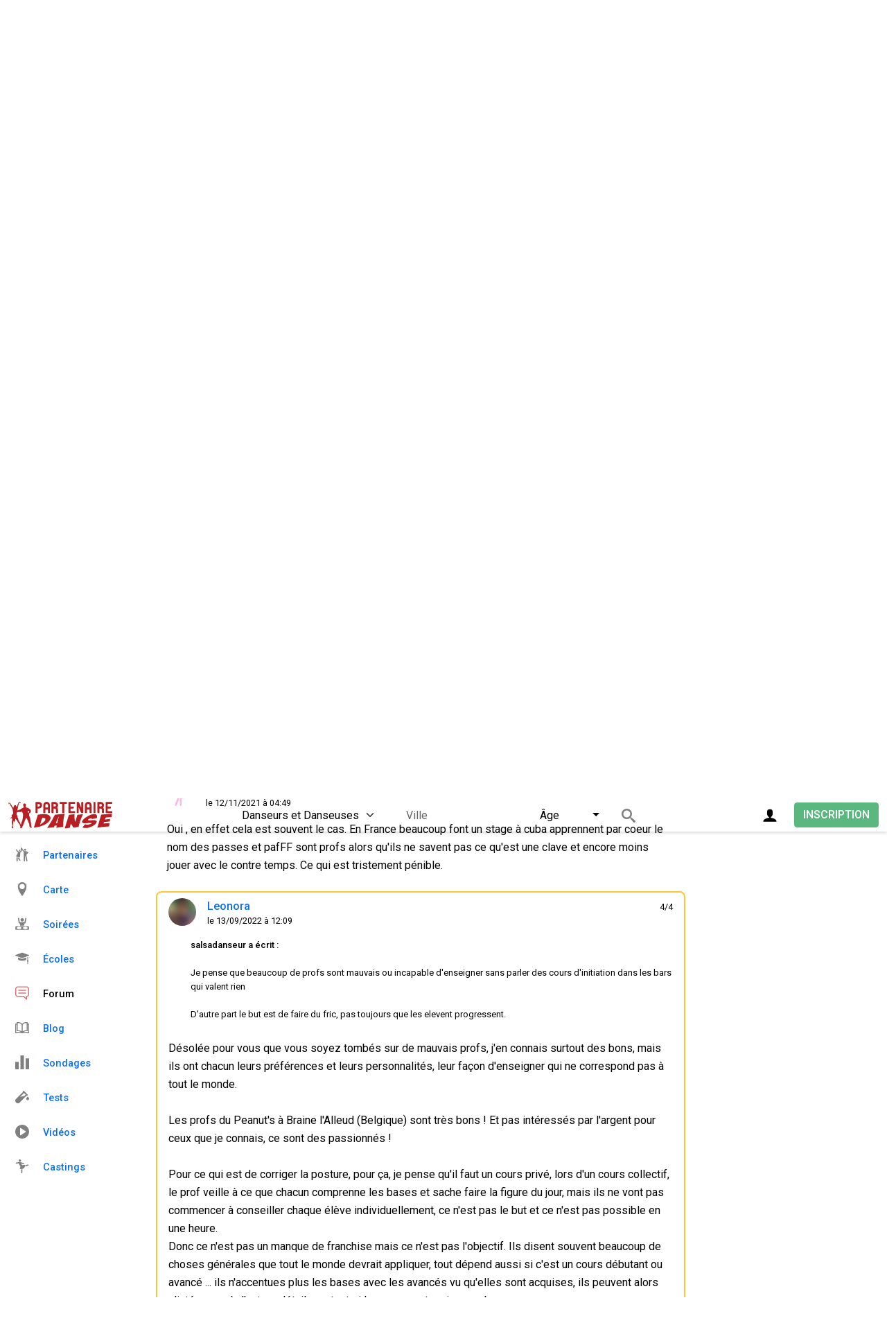

--- FILE ---
content_type: text/html; charset=utf-8
request_url: https://www.partenaire-danse.fr/forum-message-73813.html?m=73958
body_size: 10366
content:
<!DOCTYPE html><html lang="fr" class="auto-mode"><head>
<link href="https://fonts.googleapis.com/css2?family=Roboto:wght@400;500&display=swap" rel="preload" as="style" onload="this.rel='stylesheet'"><meta charset="utf-8"><title>La posture - PARTENAIRE DANSE</title><meta name="robots" content="noindex"><meta name="description" content="Discussion autour de : La posture"><meta name="viewport" content="width=device-width, initial-scale=1.0, shrink-to-fit=no, interactive-widget=resizes-content"><meta property="og:image" content="https://www.partenaire-danse.fr/images/partenaire-danse-1200.png"><link rel="stylesheet" href="/css/b.css?47"><link rel="stylesheet" href="/css/d.css?120">
<link rel="apple-touch-icon" sizes="180x180" href="/apple-touch-icon.png">
<link rel="icon" type="image/png" sizes="32x32" href="/favicon-32x32.png">
<link rel="icon" type="image/png" sizes="16x16" href="/favicon-16x16.png">
<link rel="manifest" href="/manifest.json">
<link rel="mask-icon" href="/safari-pinned-tab.svg" color="#5bbad5">
<meta name="msapplication-TileColor" content="#ffffff">
<meta name="theme-color" content="#ffffff">
<script src="/js/d.js?133" async></script>
</head>
<body data-a="pg_forum_thread" data-b="1" data-t="La posture - PARTENAIRE DANSE"><header class="header fixed-top">
		<div id="div-back" class="container-xxl hide-d hide"><a href="/?a=m" style="text-decoration: none" class="ajax"><div style="padding-top: 0.625rem; padding-bottom: 0.375rem;"><svg style="height: 1.125rem; height: 1.125rem; opacity: 0.5; vertical-align: text-bottom" viewBox="0 0 75.77 126.79"><path d="M54.76 3.79a12.18 12.18 0 0 1 17.43-.24 12 12 0 0 1 2.67 4A12.16 12.16 0 0 1 72 21L31.44 61.42a3 3 0 0 0-.67 1 3 3 0 0 0 0 2.35 2.84 2.84 0 0 0 .67 1L72 106.25a12.19 12.19 0 0 1-10.93 20.37 12.93 12.93 0 0 1-6.65-3.88L3.87 72.29a12.51 12.51 0 0 1-3.65-6.64 12 12 0 0 1 .31-5.84 12.22 12.22 0 0 1 3-5z"/></svg> &nbsp;<span style="color: light-dark(#333, #e2e5e9); font-size: 1rem; display: inline-block; padding-bottom: 0.188rem;">Messages</span> <span class="msg-count position-relative" style="top: -0.25rem; display: none;">0</span></div></a>
		</div>
<div class="container-xxl">
<div id="header-logo" itemscope itemtype="https://schema.org/Organization"><a itemprop="url" href="/" class="ajax" style="display: block"><img itemprop="logo" src="/images/partenaire-de-danse.svg" alt="Partenaire Danse" width="150" height="40"></a></div>
		<a class="btn ajax float-end" style="margin-top: 0.375rem; font-size: 1rem;" href="/profil.html">INSCRIPTION</a>
		
		<a class="float-end btn btn-gray me-2 me-md-3 p-0 d-flex align-items-center justify-content-center rounded-circle" href="#" data-bs-toggle="modal" data-bs-target="#modalConnection" aria-label="Connexion" style="margin-top: 0.3125rem; width: 2.375rem; height: 2.375rem"><svg style="width: 1.375rem; height: 1.375rem;"><use href="/j.svg#icon-user"></use></svg></a>
	<a href="#" id="menu-search" class="open-criteria d-flex d-md-none align-items-center justify-content-center me-2 btn btn-gray rounded-circle p-0 float-end" aria-label="Recherche">
		<svg style="width: 1.25rem; height: 1.25rem"><use href="/j.svg#icon-search"></use></svg>
	</a>

	<div id="header-search" class="d-none d-md-flex justify-content-center"><div>
		<form id="search_dancers_form" action="/" method="post" autocomplete="off" data-c="0.3848719514836">
		<div class="modal-header d-none">
			<h5 class="mb-0">Recherche</h5>
			<button type="button" class="btn-close" data-bs-dismiss="modal" aria-label="Fermer"></button>
		</div>
		<div class="m-body">
<select name="search_sex" id="search_sex" class="form-select d-inline-block" style="width: unset"><option value="" style="color: #262626;">Danseurs et Danseuses</option><option style="color: #d54fbe;" value="F">Danseuses</option><option style="color: #506cb8;" value="M">Danseurs</option><!--<option style="color: #262626;" value="A">Amitiés</option>--><option style="color: #262626;" value="E">Écoles</option><option style="color: #262626;" value="S">Soirées</option></select>
<div id="cityparent" class="d-inline-block rounded-1">
	<div class="d-flex">
		<div class="flex-grow-1">
			<input type="text" name="0.3848719514836" placeholder="Ville" style="height: 2.125rem; font-size: 1rem;" value="" data-list="villes" class="w-100"><input type="hidden" name="lat" id="lat" value="0"><input type="hidden" name="lng" id="lng" value="0">
		</div>
		<div id="cleardist" class="d-flex d-none">
			<a id="clear" class="pt-1" href="#" aria-label="Effacer"><svg style="opacity: 0.2; width: 1.5rem; height: 1.5rem;" viewBox="0 0 40 40"><path d="M 10,10 L 30,30 M 30,10 L 10,30" style="stroke: black; stroke-linecap: round; stroke-width: 2;"/></svg></a>
			<div class="dropdown d-inline-block" id="select-dist" style="vertical-align: bottom">
				<button class="ps-1 dropdown-toggle text-start w-100" type="button" style="height: 2.125rem" id="btDist" data-bs-toggle="dropdown" data-bs-auto-close="outside" aria-expanded="false">≤ 100 km</button>
				<div class="row dropdown-menu dropdown-menu-end py-0">
					<div class="col py-3">
						<div class="mb-3">
							<input type="number" name="km" min="10" max="1000" step="10" id="dist" class="form-control d-inline-block me-1" value="100" style="max-width: 5rem">
							<span class="d-inline-block">km</span>
						</div>
						<div id="sliderDist" style="width: 18.75rem" class="pe-3"></div>
					</div>
					<div class="dropdown-divider"></div>
					<div class="col">
						<button type="button" class="btn px-3 mb-2 w-auto float-end" onclick="document.getElementById('btDist').click()">Fermer</button>
					</div>
				</div>
			</div>
		</div>
	</div>
</div> 
<div class="dropdown d-inline-block" id="select-age" style="vertical-align: bottom">
	<button class="dropdown-toggle text-start w-100" type="button" style="height: 2.125rem" id="btAge" data-bs-toggle="dropdown" data-bs-auto-close="outside" aria-expanded="false">Âge</button>
	<div class="row dropdown-menu dropdown-menu-end py-0">
		<div class="col py-3">
			<div class="d-flex justify-content-between mb-3">
				<input type="number" name="search_age_min" min="6" max="95" step="1" id="ageMin" class="form-control" value="6" style="max-width: 4.125rem">
				<input type="number" name="search_age_max" min="6" max="95" step="1" id="ageMax" class="form-control" value="95" style="max-width: 4.125rem">
			</div>
			<div id="sliderAge" style="width: 18.75rem" class="px-3"></div>
		</div>
		<div class="dropdown-divider"></div>
		<div class="col">
			<button type="button" class="btn px-3 mb-2 w-auto float-end" onclick="document.getElementById('btAge').click()">Fermer</button>
		</div>
	</div>
</div>

<div id="refresh"><a href="/" style="display: block" class="position-relative" aria-label="Rechercher">
	<svg width="20" height="20"><use href="/j.svg#icon-search"></use></svg>
	<span class="d-md-none position-absolute fs-14" style="right: 1rem; line-height: 1.4375rem"></span>
</a></div>
</div>
</form></div>
</div>

</div>
</header>

<div class="container-xxl" style="padding-top: 3.1875rem;">
	<div class="row">
		<div class="col-xl-2 d-none d-xl-block"></div>
		<div class="col-xl-10 my-1 text-truncate ps-md-3 ps-xl-0 ps-0 text-sub" id="header-connected">Derniers connectés : &nbsp;<a href="/fiche-3932.html" class="login-M ajax">lanmou lanmou</a>, &nbsp;<a href="/fiche-37991.html" class="login-F ajax">Sab71</a>, &nbsp;<a href="/fiche-38265.html" class="login-F ajax">Anim</a>, &nbsp;<a href="/fiche-23708.html" class="login-F ajax">FLORA 75</a>, &nbsp;<a href="/fiche-17456.html" class="login-F ajax">nobigdeal</a>, &nbsp;<a href="/fiche-13259.html" class="login-M ajax">bctlse</a>, &nbsp;<a href="/fiche-38256.html" class="login-F ajax">Menlae</a>, &nbsp;<a href="/fiche-36643.html" class="login-M ajax">Fab75</a>, &nbsp;<a href="/fiche-8200.html" class="login-M ajax">kizchata</a>, &nbsp;<a href="/fiche-8630.html" class="login-M ajax">jeangé</a>, &nbsp;<a href="/fiche-36047.html" class="login-F ajax">Aurelie16</a>, &nbsp;<a href="/fiche-38260.html" class="login-F ajax">DaniDanse</a>, &nbsp;<a href="/fiche-24859.html" class="login-F ajax">Tango81</a>, &nbsp;<a href="/fiche-25750.html" class="login-F ajax">Lennysandro</a>, &nbsp;<a href="/fiche-33548.html" class="login-M ajax">Green</a>, &nbsp;<a href="/fiche-703.html" class="login-M ajax">Damien D-K'danses</a>, &nbsp;<a href="/fiche-24413.html" class="login-M ajax">Séb35</a>		</div>
	</div>
<div id="header-guest" class="row my-2 mt-md-0">
	<div class="col-xl-2 d-none d-md-block"></div>
	
	<div class="col-xl-10 ps-0 ps-md-3 ps-xl-0 pe-0">
		<div class="rounded-3 me-md-3" style="display: flex;align-items: center; justify-content: center; background-color: light-dark(#fff, #252728)">
		<div class="px-2">
			<div class="header-slogan">Partenaires de salsa, rock, tango, <br class="d-sm-none">danse sportive, danse de salon...</div>
			<div class="header-headline"><a href="/profil.html" class="btn btn-sm btn-outline-secondary ajax mt-1 mb-2">Trouvez votre partenaire de danse</a></div>
		</div>
		<img src="/images/tango.png" width="64" height="64" alt="Tango" style="margin: 0.625rem;" class="hide-m" id="header-couple">
		</div>
	</div>
</div>
<div class="d-md-none" style="height: 10px; background-color: light-dark(#eee, #1c1c1d); float: left; width: 100%; margin-left: -0.75rem; padding-left: 0.75rem; padding-right: 0.75rem; box-sizing: content-box"></div>

	<div class="row">
		<div class="col-xl-2 d-none d-xl-block">
		

	<div id="side-menu" class="d-none d-xl-block">
		<div class="scroll">
			<a href="/" class="ajax search pg_fiche">
			<svg width="20" height="20" viewBox="0 0 20 20" style="opacity: 0.5; margin-right: 1.25rem; vertical-align: text-bottom"><use href="/j.svg#icon-dancing"></use></svg>Partenaires</a>
			
			<a href="/carte.html" class="pg_map ajax">
			<svg width="20" height="20" viewBox="0 0 20 20" style="opacity: 0.5; margin-right: 1.25rem; vertical-align: text-bottom"><use href="/j.svg#icon-location"></use></svg>Carte</a>
			
			<!--<a href="/groupes.html" class="pg_groups ajax"><svg width="20" height="20" viewBox="0 0 20 20" style="opacity: 0.5; margin-right: 1.25rem; vertical-align: text-bottom"><use href="/i.svg#icon-group"></use></svg>Amitiés</a>-->
			
			<a href="/soirees.html" class="pg_parties ajax">
			<svg width="20" height="20" viewBox="0 0 20 20" style="opacity: 0.5; margin-right: 1.25rem; vertical-align: text-bottom"><use href="/j.svg#icon-parties"></use></svg>Soirées</a>
			
			<a style="border-bottom:0.063rem solid light-dark(#ddd, #65686c);" href="/ecoles.html" class="pg_lessons ajax">
			<svg width="20" height="20" viewBox="0 0 20 20" style="opacity: 0.5; margin-right: 1.25rem; vertical-align: text-bottom"><use href="/j.svg#icon-schools"></use></svg>Écoles</a>

			<a style="" href="/forum.html" class="pg_forum pg_forum_thread ajax text-red">
			<svg width="20" height="20" viewBox="0 0 20 20" style="fill: #df7374; margin-right: 1.25rem; vertical-align: text-bottom"><use href="/j.svg#icon-forum"></use></svg>Forum</a>
			<a style="" href="/blog.html" class="pg_blog pg_blog_item ajax">
			<svg width="20" height="20" viewBox="0 0 20 20" style="opacity: 0.5; margin-right: 1.25rem; vertical-align: text-bottom"><use href="/j.svg#icon-book"></use></svg>Blog</a>
			<a style="" href="/sondages.html" class="pg_polls ajax">
			<svg width="20" height="20" viewBox="0 0 20 20" style="opacity: 0.5; margin-right: 1.25rem; vertical-align: text-bottom"><use href="/j.svg#icon-polls"></use></svg>Sondages</a>
			<a style="border-bottom:0.063rem solid light-dark(#ddd, #65686c);" href="/tests.html" class="tests ajax">
			<svg width="20" height="20" viewBox="0 0 20 20" style="opacity: 0.5; margin-right: 1.25rem; vertical-align: text-bottom"><use href="/j.svg#icon-tests"></use></svg>Tests</a>

			<a href="/videos.html" class="pg_videos ajax">
			<svg width="20" height="20" viewBox="0 0 20 20" style="opacity: 0.5; margin-right: 1.25rem; vertical-align: text-bottom"><use href="/j.svg#icon-videos"></use></svg>Vidéos</a>
			
			<a href="/castings.html" class="pg_castings ajax">
			<svg width="20" height="20" viewBox="0 0 20 20" style="opacity: 0.5; margin-right: 1.25rem; vertical-align: text-bottom"><use href="/j.svg#icon-castings"></use></svg>Castings</a>
		</div>
	</div>
		
		</div>
		<div class="col-xl-10">
			<div class="row ps-md-3 ps-xl-0 pe-md-3">
				<div class="col-md-9 pb-4 content-left rounded-3 position-relative" id="ajax-main">
<div itemtype="https://schema.org/DiscussionForumPosting" itemscope>
<div class="page-title" id="main" data-scroll="msg_73958" data-href="/forum-message-73813.html" data-hide="side-search,side-forum">
	<meta itemprop="mainEntityOfPage" content="/forum-message-73813.html">
	<meta itemprop="url" content="/forum-message-73813.html">
	<h1><a href="/forum-message-73813.html" class="ajax" itemprop="headline">La posture</a></h1>
</div>
<div style="float: left; width: 100%">	<div class="row mt-3">
		<div>
			<div class="float-start mb-3 me-3">
				<a href="/forum.html" title="Sujets du forum" aria-label="Sujets du forum" class="btn btn-sm btn-gray ajax"><svg style="height: 1.125rem; height: 1.125rem; opacity: 0.5; vertical-align: text-bottom" viewBox="0 0 75.77 126.79"><path d="M54.76 3.79a12.18 12.18 0 0 1 17.43-.24 12 12 0 0 1 2.67 4A12.16 12.16 0 0 1 72 21L31.44 61.42a3 3 0 0 0-.67 1 3 3 0 0 0 0 2.35 2.84 2.84 0 0 0 .67 1L72 106.25a12.19 12.19 0 0 1-10.93 20.37 12.93 12.93 0 0 1-6.65-3.88L3.87 72.29a12.51 12.51 0 0 1-3.65-6.64 12 12 0 0 1 .31-5.84 12.22 12.22 0 0 1 3-5z"/></svg></a>
			</div>
			<div class="float-start mb-3">
<a href="#" id="bt-follow-topic" class="btn btn-sm btn-gray" data-href="/?a=pg_forum_thread&b=followl&id=73813" data-bs-toggle="modal" data-bs-target="#subscribeModal"><svg class="me-2" viewBox="0 0 21 20" style="opacity: 0.5; vertical-align: text-top; width: 1rem; height: 1rem;"><use href="/j.svg#icon-mail"></use></svg>Suivre ce sujet</a>			</div>
	
		</div>
	</div>

	<div class="row"><div><div id="msg_73813" class="rounded-3 px-2 px-md-3 py-2 mb-3" style="background-color: light-dark(#f6eeee, #3d2b2c)">
	<div class="d-flex">
		<div class="me-3">
			<img src="/photos/danseur.svg" class="d-block rounded-circle" alt="Photo de M" style="width: 2.5rem; height: 2.5rem; background-color: #fff;">
		</div>
		<div class="me-auto">
			<span itemprop="author" itemtype="https://schema.org/Person" itemscope>
<span style="font-weight: 500;" class="me-2 login-M"><a href="/fiche-30120.html" class="login-M ajax" itemprop="url"><span itemprop="name">Pielo</span></a></span>
			</span>
			<br>
			<div class="text-sub" style="font-size: 0.783rem;">
				<time itemprop="datePublished" datetime="2021-10-20T10:35:44Z">le 20/10/2021 à 10:35</time>
			</div>
		</div>
		<div class="mt-1 text-sub" style="font-size: 0.783rem;">
			1/4		</div>
	</div>
	<div class="text-break mt-3">
		<div class="msg-body" style="line-height: 1.625rem" itemprop="text">
		Bonjour,<br /><br />Avec notre propre histoire, parcours de vie, il est parfois simplement dur de se tenir droit, détendu et de comprendre nos propres mouvements dans l’espace. Malgré la quantité de cours de salsa, bachata, et de profs souvent géniaux et passionnés. C’est très rare d’avoir un accompagnement personnel sur sa posture. <br /><br />Combien de danseurs courbes toujours leurs dos après des années de danse. Ce qui entraine une impossibilité de synchroniser le bas et le haut du corps et qui entraine des mouvements désaccordés.<br /><br />J'ai mis des années à en prendre conscience, c'est dommage que les profs ne soit pas franc. J'aurais aimé qu'un prof me dise tiens toi droit avant de continuer quoi que ce soit. Au lien de le voir en vidéo des années après. <br /><br />Vous en pensez quoi ?		</div>
	</div>
</div>
<div id="msg_73814" class="rounded-3 px-2 px-md-3 py-2 mb-3" style="background-color: light-dark(#eff2f5, #293743)" itemprop="comment" itemtype="https://schema.org/Comment" itemscope>
	<div class="d-flex">
		<div class="me-3">
			<img src="/photos/danseur.svg" class="d-block rounded-circle" alt="Photo de M" style="width: 2.5rem; height: 2.5rem; background-color: #fff;">
		</div>
		<div class="me-auto">
			<span itemprop="author" itemtype="https://schema.org/Person" itemscope>
<span style="font-weight: 500;" class="me-2 login-M"><a href="/fiche-18999.html" class="login-M ajax" itemprop="url"><span itemprop="name">salsadanseur</span></a></span>
			</span>
			<br>
			<div class="text-sub" style="font-size: 0.783rem;">
				<time itemprop="datePublished" datetime="2021-10-24T16:50:12Z">le 24/10/2021 à 16:50</time>
			</div>
		</div>
		<div class="mt-1 text-sub" style="font-size: 0.783rem;">
			2/4		</div>
	</div>
	<div class="text-break mt-3">
		<div class="msg-body" style="line-height: 1.625rem" itemprop="text">
		oui la posture, position dans l'espace, tenue des mains, guidage , style est important plutot que d'apprendre passes et enchainements. la video aide fort<br />d'autre part en salsa cubaine, certains enseignent a se pencher fort<br />il faut un style naturel adapté a son physique (grand/gros, souplesse etc), car forcé je trouve que c'est pas beau non plus.<br />Je pense que beaucoup de profs sont mauvais ou incapable d'enseigner sans parler des cours d'initiation dans les bars qui valent rien<br />Dans les cours collectifs (pas uniquement pour la danse) aucun accompagnement personnel, c'est pour cela que les cours privés sont interessants (encore faut-il que le prof soit bon)<br />D'autre part le but est de faire du fric, pas toujours que les elevent progressent. a la limite si le mec porgresse plus lentement c'est encore plus rentable		</div>
	</div>
</div>
<div id="msg_73821" class="rounded-3 px-2 px-md-3 py-2 mb-3" style="background-color: light-dark(#f4effb, #3d2536)" itemprop="comment" itemtype="https://schema.org/Comment" itemscope>
	<div class="d-flex">
		<div class="me-3">
			<img src="/photos/danseuse.svg" class="d-block rounded-circle" alt="Photo de F" style="width: 2.5rem; height: 2.5rem; background-color: #fff;">
		</div>
		<div class="me-auto">
			<span itemprop="author" itemtype="https://schema.org/Person" itemscope>
<span style="font-weight: 500;" class="me-2 login-F"><a href="/fiche-30275.html" class="login-F ajax" itemprop="url"><span itemprop="name">Reflex</span></a></span>
			</span>
			<br>
			<div class="text-sub" style="font-size: 0.783rem;">
				<time itemprop="datePublished" datetime="2021-11-12T04:49:39Z">le 12/11/2021 à 04:49</time>
			</div>
		</div>
		<div class="mt-1 text-sub" style="font-size: 0.783rem;">
			3/4		</div>
	</div>
	<div class="text-break mt-3">
		<div class="msg-body" style="line-height: 1.625rem" itemprop="text">
		Oui , en effet cela est souvent le cas. En France beaucoup font un stage à cuba apprennent par coeur le nom des passes et pafFF sont profs alors qu'ils ne savent pas ce qu'est une clave et encore moins jouer avec le contre temps. Ce qui est tristement pénible.		</div>
	</div>
</div>
<div id="msg_73958" class="rounded-3 px-2 px-md-3 py-2 mb-3" style="background-color: light-dark(#f4effb, #3d2536); border: 0.125rem #fbc637 solid" itemprop="comment" itemtype="https://schema.org/Comment" itemscope>
	<div class="d-flex">
		<div class="me-3">
			<img src="/photos/18/18309.jpg?0525012026" class="d-block rounded-circle" alt="Photo de F" style="width: 2.5rem; height: 2.5rem; background-color: #fff;">
		</div>
		<div class="me-auto">
			<span itemprop="author" itemtype="https://schema.org/Person" itemscope>
<span style="font-weight: 500;" class="me-2 login-F"><a href="/fiche-18309.html" class="login-F ajax" itemprop="url"><span itemprop="name">Leonora</span></a></span>
			</span>
			<br>
			<div class="text-sub" style="font-size: 0.783rem;">
				<time itemprop="datePublished" datetime="2022-09-13T12:09:20Z">le 13/09/2022 à 12:09</time>
			</div>
		</div>
		<div class="mt-1 text-sub" style="font-size: 0.783rem;">
			4/4		</div>
	</div>
	<div class="text-break mt-3">
		<div class="msg-body" style="line-height: 1.625rem" itemprop="text">
		<span class="d-none">[quote=salsadanseur]</span><div class="forum-quote ms-4 ps-2"><span class="bold">salsadanseur a écrit :</span><br><br />Je pense que beaucoup de profs sont mauvais ou incapable d'enseigner sans parler des cours d'initiation dans les bars qui valent rien<br /><br />D'autre part le but est de faire du fric, pas toujours que les elevent progressent. </div><span class="d-none">[/quote]</span><br />Désolée pour vous que vous soyez tombés sur de mauvais profs, j'en connais surtout des bons, mais ils ont chacun leurs préférences et leurs personnalités, leur façon d'enseigner qui ne correspond pas à tout le monde. <br /><br />Les profs du Peanut's à Braine l'Alleud (Belgique) sont très bons ! Et pas intéressés par l'argent pour ceux que je connais, ce sont des passionnés !<br /><br />Pour ce qui est de corriger la posture, pour ça, je pense qu'il faut un cours privé, lors d'un cours collectif, le prof veille à ce que chacun comprenne les bases et sache faire la figure du jour, mais ils ne vont pas commencer à conseiller chaque élève individuellement, ce n'est pas le but et ce n'est pas possible en une heure. <br />Donc ce n'est pas un manque de franchise mais ce n'est pas l'objectif. Ils disent souvent beaucoup de choses générales que tout le monde devrait appliquer, tout dépend aussi si c'est un cours débutant ou avancé ... ils n'accentues plus les bases avec les avancés vu qu'elles sont acquises, ils peuvent alors s'intéresser à d'autres détails surtout si le groupe est moins nombreux.		</div>
	</div>
</div>
</div></div><div style="height: 0.8125rem; background-color: light-dark(#eee, #1c1c1d); margin-left: -0.75rem; margin-right: -0.75rem; "></div>
<div class="mt-2">
<label class="form-label question2" for="message_text">Répondre au sujet</label>
<textarea maxlength="2500" id="message_text" name="message_text" required rows="1" cols="40" style="min-height: 9.875rem" placeholder="Rédiger une réponse..." class="form-control"></textarea>
</div>
</div>

<div class="modal" id="delMessageForumModal" tabindex="-1" aria-hidden="true">
	<div class="modal-dialog modal-dialog-centered">
		<div class="modal-content">
			<div class="modal-body">
				Voulez-vous vraiment supprimer votre message ?
			</div>
			<div class="modal-footer">
				<button type="button" class="btn btn-outline-secondary" data-bs-dismiss="modal">Annuler</button>
				<button type="button" class="btn btn-danger" data-bs-dismiss="modal">Supprimer</button>
			</div>
		</div>
	</div>
</div>
</div>		</div>
		<div id="divRight" class="col-md-3 pe-md-0 d-none d-md-block">
<div id="side-search" class="rounded-3 p-2 sidebar-item d-none">
	<div class="boxSearch">
<div class="danceLine" id="s_t_3">
	<label class="checkcontainer" style="margin-bottom: 0">
		<span class="checktxt" style="font-size: 15px;margin-top: 2px">bachata</span>
		<input type="checkbox" class="search-dances" id="search_type_3" name="search_type_3" value="1">
		<span class="checkmark"></span>
	</label>
</div><div class="danceLine" id="s_t_9">
	<label class="checkcontainer" style="margin-bottom: 0">
		<span class="checktxt" style="font-size: 15px;margin-top: 2px">boogie-woogie</span>
		<input type="checkbox" class="search-dances" id="search_type_9" name="search_type_9" value="1">
		<span class="checkmark"></span>
	</label>
</div><div class="danceLine" id="s_t_6">
	<label class="checkcontainer" style="margin-bottom: 0">
		<span class="checktxt" style="font-size: 15px;margin-top: 2px">danse de salon</span>
		<input type="checkbox" class="search-dances" id="search_type_6" name="search_type_6" value="1">
		<span class="checkmark"></span>
	</label>
</div><div class="danceLine" id="s_t_7">
	<label class="checkcontainer" style="margin-bottom: 0">
		<span class="checktxt" style="font-size: 15px;margin-top: 2px">danse sportive</span>
		<input type="checkbox" class="search-dances" id="search_type_7" name="search_type_7" value="1">
		<span class="checkmark"></span>
	</label>
</div><div class="danceLine" id="s_t_13">
	<label class="checkcontainer" style="margin-bottom: 0">
		<span class="checktxt" style="font-size: 15px;margin-top: 2px">forró</span>
		<input type="checkbox" class="search-dances" id="search_type_13" name="search_type_13" value="1">
		<span class="checkmark"></span>
	</label>
</div><div class="danceLine" id="s_t_10">
	<label class="checkcontainer" style="margin-bottom: 0">
		<span class="checktxt" style="font-size: 15px;margin-top: 2px">kizomba</span>
		<input type="checkbox" class="search-dances" id="search_type_10" name="search_type_10" value="1">
		<span class="checkmark"></span>
	</label>
</div><div class="danceLine" id="s_t_8">
	<label class="checkcontainer" style="margin-bottom: 0">
		<span class="checktxt" style="font-size: 15px;margin-top: 2px">lindy hop</span>
		<input type="checkbox" class="search-dances" id="search_type_8" name="search_type_8" value="1">
		<span class="checkmark"></span>
	</label>
</div><div class="danceLine" id="s_t_5">
	<label class="checkcontainer" style="margin-bottom: 0">
		<span class="checktxt" style="font-size: 15px;margin-top: 2px">rock</span>
		<input type="checkbox" class="search-dances" id="search_type_5" name="search_type_5" value="1">
		<span class="checkmark"></span>
	</label>
</div><div class="danceLine" id="s_t_1">
	<label class="checkcontainer" style="margin-bottom: 0">
		<span class="checktxt" style="font-size: 15px;margin-top: 2px">salsa</span>
		<input type="checkbox" class="search-dances" id="search_type_1" name="search_type_1" value="1">
		<span class="checkmark"></span>
	</label>
</div><div class="danceLine" id="s_t_12">
	<label class="checkcontainer" style="margin-bottom: 0">
		<span class="checktxt" style="font-size: 15px;margin-top: 2px">street dance</span>
		<input type="checkbox" class="search-dances" id="search_type_12" name="search_type_12" value="1">
		<span class="checkmark"></span>
	</label>
</div><div class="danceLine" id="s_t_4">
	<label class="checkcontainer" style="margin-bottom: 0">
		<span class="checktxt" style="font-size: 15px;margin-top: 2px">tango argentin</span>
		<input type="checkbox" class="search-dances" id="search_type_4" name="search_type_4" value="1">
		<span class="checkmark"></span>
	</label>
</div><div class="danceLine" id="s_t_11">
	<label class="checkcontainer" style="margin-bottom: 0">
		<span class="checktxt" style="font-size: 15px;margin-top: 2px">west coast swing</span>
		<input type="checkbox" class="search-dances" id="search_type_11" name="search_type_11" value="1">
		<span class="checkmark"></span>
	</label>
</div><div class="danceLine" id="s_t_14">
	<label class="checkcontainer" style="margin-bottom: 0">
		<span class="checktxt" style="font-size: 15px;margin-top: 2px">zouk brésilien</span>
		<input type="checkbox" class="search-dances" id="search_type_14" name="search_type_14" value="1">
		<span class="checkmark"></span>
	</label>
</div>	</div>
</div>
<div class="rounded-3 sidebar-item d-none" id="side-forum">
<div class="divTitle rounded-3">
<a href="/forum.html" class="ajax">Forum &rsaquo;</a>
</div>
<ul>
<li>
<div class="item" style="border-bottom:1px solid light-dark(#E5E5E5, #65686c);border-top:1px solid light-dark(#E5E5E5, #65686c);background-color: light-dark(#F8F8F8, #3b3d3e);overflow: hidden;white-space: nowrap;text-overflow:ellipsis; padding-bottom: 2px; padding-top: 2px;">
<a href="/forum/ma-copine-danseuse-ne-veut-pas-que-je-danse-74318.html" style="font-size: 0.96rem; width:100%;" class="ajax">Ma copine danseuse ne veut pas que je danse</a>
</div>
</li>

<li onclick="if (event.target.tagName !== 'A') document.getElementById('df-link-74646').click();">
<div class="item"><a id="df-link-74646" href="/?a=pg_forum_thread&amp;id=74318&amp;m=74646" class="ajax" aria-label="Forum"></a>
<div class="container2">
<div class="left login-M bold" style="font-size: 0.848rem">
<a href="/fiche-37727.html" class="login-M ajax">Vince7700</a></div><div class="ago"><time datetime="2026-01-15T10:16:52Z">le 15 janvier à 10:16</time></div>
</div>
<p>Je viens de tomber sur ce sujet.  J'ai vécu également la même chose avec mon ex (je vous spoil la fin de l'histoire). </p>
</div>
</li>
<li>
<div class="item" style="border-bottom:1px solid light-dark(#E5E5E5, #65686c);border-top:1px solid light-dark(#E5E5E5, #65686c);background-color: light-dark(#F8F8F8, #3b3d3e);overflow: hidden;white-space: nowrap;text-overflow:ellipsis; padding-bottom: 2px; padding-top: 2px;">
<a href="/forum/chacha-et-rumba-74634.html" style="font-size: 0.96rem; width:100%;" class="ajax">Chacha et rumba</a>
</div>
</li>

<li onclick="if (event.target.tagName !== 'A') document.getElementById('df-link-74645').click();">
<div class="item"><a id="df-link-74645" href="/?a=pg_forum_thread&amp;id=74634&amp;m=74645" class="ajax" aria-label="Forum"></a>
<div class="container2">
<div class="left login-F bold" style="font-size: 0.848rem">
<a href="/fiche-37957.html" class="login-F ajax">Perpi_danse</a></div><div class="ago"><time datetime="2026-01-14T13:44:26Z">le 14 janvier à 13:44</time></div>
</div>
<p>Pas de pointes, ni de talons en danses latines. On danse sur les plantes de pieds ! Si parfois un talon touche le sol,</p>
</div>
</li>
<li>
<div class="item" style="border-bottom:1px solid light-dark(#E5E5E5, #65686c);border-top:1px solid light-dark(#E5E5E5, #65686c);background-color: light-dark(#F8F8F8, #3b3d3e);overflow: hidden;white-space: nowrap;text-overflow:ellipsis; padding-bottom: 2px; padding-top: 2px;">
<a href="/forum/ma-copine-danseuse-ne-veut-pas-que-je-danse-74318.html" style="font-size: 0.96rem; width:100%;" class="ajax">Ma copine danseuse ne veut pas que je danse</a>
</div>
</li>

<li onclick="if (event.target.tagName !== 'A') document.getElementById('df-link-74642').click();">
<div class="item"><a id="df-link-74642" href="/?a=pg_forum_thread&amp;id=74318&amp;m=74642" class="ajax" aria-label="Forum"></a>
<div class="container2">
<div class="left login-F bold" style="font-size: 0.848rem">
<a href="/fiche-18309.html" class="login-F ajax">Leonora</a></div><div class="ago"><time datetime="2026-01-12T09:50:18Z">le 12 janvier à 09:50</time></div>
</div>
<p>  Désolé mais c'est vraiment n'importe quoi ce que vous racontez... Ça fait 10 ans que je danse et il est hors de</p>
</div>
</li>
<li onclick="if (event.target.tagName !== 'A') document.getElementById('df-link-74641').click();">
<div class="item"><a id="df-link-74641" href="/?a=pg_forum_thread&amp;id=74318&amp;m=74641" class="ajax" aria-label="Forum"></a>
<div class="container2">
<div class="left login-F bold" style="font-size: 0.848rem">
<a href="/fiche-38199.html" class="login-F ajax">Daisy44</a></div><div class="ago"><time datetime="2026-01-12T02:23:26Z">le 12 janvier à 02:23</time></div>
</div>
<p>La danse n'a rien à voir avec ça. Vous aimez danser alors apprenez et vous trouverez vite une autre personne. Quant à</p>
</div>
</li>
<li>
<div class="item" style="border-bottom:1px solid light-dark(#E5E5E5, #65686c);border-top:1px solid light-dark(#E5E5E5, #65686c);background-color: light-dark(#F8F8F8, #3b3d3e);overflow: hidden;white-space: nowrap;text-overflow:ellipsis; padding-bottom: 2px; padding-top: 2px;">
<a href="/forum-message-73971.html" style="font-size: 0.96rem; width:100%;" class="ajax">Femme seule en soirée </a>
</div>
</li>

<li onclick="if (event.target.tagName !== 'A') document.getElementById('df-link-74640').click();">
<div class="item"><a id="df-link-74640" href="/?a=pg_forum_thread&amp;id=73971&amp;m=74640" class="ajax" aria-label="Forum"></a>
<div class="container2">
<div class="left login-F bold" style="font-size: 0.848rem">
<a href="/fiche-38196.html" class="login-F ajax">salsasyl</a></div><div class="ago"><time datetime="2026-01-11T23:23:51Z">le 11 janvier à 23:23</time></div>
</div>
<p>  non faut pas attendre je débute la salsa et je suis seule je vais en soirée seule et j'invite l'OL courage à vous</p>
</div>
</li>
<li>
<div class="item" style="border-bottom:1px solid light-dark(#E5E5E5, #65686c);border-top:1px solid light-dark(#E5E5E5, #65686c);background-color: light-dark(#F8F8F8, #3b3d3e);overflow: hidden;white-space: nowrap;text-overflow:ellipsis; padding-bottom: 2px; padding-top: 2px;">
<a href="/forum/chacha-et-rumba-74634.html" style="font-size: 0.96rem; width:100%;" class="ajax">Chacha et rumba</a>
</div>
</li>

<li onclick="if (event.target.tagName !== 'A') document.getElementById('df-link-74637').click();">
<div class="item"><a id="df-link-74637" href="/?a=pg_forum_thread&amp;id=74634&amp;m=74637" class="ajax" aria-label="Forum"></a>
<div class="container2">
<div class="left login-F bold" style="font-size: 0.848rem">
<a href="/fiche-38072.html" class="login-F ajax">Danse1345</a></div><div class="ago"><time datetime="2025-12-29T11:27:54Z">le 29 décembre à 11:27</time></div>
</div>
<p>Merci beaucoup :-)</p>
</div>
</li>
</ul>
</div>
<div class="rounded-3 sidebar-item side-poll d-none d-md-block" id="side-poll">
<div class="divTitle rounded-3">
<div class="sidebar-count login-C">1628 votants</div>
<a href="/sondages.html" class="ajax">Sondage &rsaquo;</a></div>

<div class="container-padding">
<div class="qst" style="margin-bottom: 5px">La kizomba&nbsp;?</div>
<div>
<div class="choice">une mode passagère</div>
<div class="container2" style="padding-top:1px;"><div style="float: left; background-color: #ffb773; background-image: linear-gradient(to right, #ffb773 0%, #fff6d1 140%); width: 65px; height: 12px;"></div><div class="percent">31 %</div></div></div>
<div>
<div class="choice">un phénomène durable</div>
<div class="container2" style="padding-top:1px;"><div style="float: left; background-color: #ffb773; background-image: linear-gradient(to right, #ffb773 0%, #fff6d1 140%); width: 88px; height: 12px;"></div><div class="percent">42 %</div></div></div>
<div>
<div class="choice">pas d'avis</div>
<div class="container2" style="padding-top:1px;"><div style="float: left; background-color: #ffb773; background-image: linear-gradient(to right, #ffb773 0%, #fff6d1 140%); width: 57px; height: 12px;"></div><div class="percent">27 %</div></div></div>
<div class="register">Je <a href="/profil.html">m'inscris</a> ou <a href="#" data-bs-toggle="modal" data-bs-target="#modalConnection">me connecte</a> pour répondre.</div></div>

</div>
<div class="rounded-3 sidebar-item d-none d-md-block" id="side-blog">

<div class="divTitle rounded-3" style="float: none;">
<a href="/blog.html" class="ajax">Blog &rsaquo;</a></div>

<ul>
<li><a href="/blog/les-regles-de-politesse-en-danse-34.html" class="ajax" style="display: inline-block; width: 100%">Les règles de politesse en danse</a></li><li><a href="/blog/danseurs-meilleur-cerveau-19.html" class="ajax" style="display: inline-block; width: 100%">Les danseurs ont un meilleur cerveau</a></li><li><a href="/blog/bienfaits-danse-sur-enfant-24.html" class="ajax" style="display: inline-block; width: 100%">Bienfaits de la danse sur l'enfant</a></li><li><a href="/blog/faut-il-sortir-avec-un-danseur-31.html" class="ajax" style="display: inline-block; width: 100%">Faut-il sortir avec un danseur ?</a></li><li><a href="/blog/8/" class="ajax" style="display: inline-block; width: 100%">Pourquoi je danse...</a></li><li><a href="/blog/14/" class="ajax" style="display: inline-block; width: 100%">Bon danseur = bon amant</a></li><li><a href="/blog/pourquoi-danser-est-dangereux-44.html" class="ajax" style="display: inline-block; width: 100%">Pourquoi danser est dangereux</a></li><li><a href="/blog/ce-que-les-danseuses-detestent-23.html" class="ajax" style="display: inline-block; width: 100%">Ce que les danseuses détestent</a></li><li><a href="/blog/comment-se-faire-inviter-danser-22.html" class="ajax" style="display: inline-block; width: 100%">Comment se faire inviter à danser</a></li><li><a href="/blog/3/" class="ajax" style="display: inline-block; width: 100%">15 conseils pour être un bon danseur</a></li><li><a href="/blog/conseils-pour-bien-suivre-33.html" class="ajax" style="display: inline-block; width: 100%">15 conseils pour bien suivre</a></li><li><a href="/blog/convaincre-homme-de-danser-20.html" class="ajax" style="display: inline-block; width: 100%">Convaincre votre homme de danser</a></li><li><a href="/blog/10/" class="ajax" style="display: inline-block; width: 100%">Salsa cubaine ou porto ?</a></li></ul>
</div>
</div></div><div>

<div class="modal" id="modalConnection" tabindex="-1" aria-labelledby="modalConnectionLabel" role="dialog">
	<div class="modal-dialog modal-dialog-centered">
		<div class="modal-content">
			<div class="modal-header">
				<h5 class="modal-title" id="modalConnectionLabel">Connexion</h5>
				<button type="button" class="btn-close" data-bs-dismiss="modal" aria-label="Fermer"></button>
			</div>
			<div class="modal-body row">


<form action="/forum-message-73813.html?m=73958" method="post" onsubmit="this.querySelector('input[type=submit]').disabled=true;">
<input type="hidden" name="b" value="login">


	<div class="form-floating mb-3">
		<input type="text" class="form-control" name="connect_email" required maxlength="255" placeholder="Email ou Pseudo" value="" id="connect_email">
		<label for="connect_email" class="fw-normal">Email ou Pseudo</label>
	</div>
	
	<div class="input-group mb-3">
		<div class="form-floating">
			<input type="password" name="connect_password" id="connect_password" required maxlength="100" placeholder="Mot de passe" class="form-control" value="">
			<label for="connect_password" class="fw-normal">Mot de passe</label>
		</div>
		<a href="#" class="input-group-text eye">
			<svg class="d-none" style="opacity: 0.6; width: 1.125rem; height: 1.125rem;"><use href="/j.svg#icon-eye-blocked"></use></svg>
			<svg style="opacity: 0.6; width: 1.125rem; height: 1.125rem;"><use href="/j.svg#icon-eye"></use></svg>
		</a>
	</div>

<div class="mb-3">
	<label class="checkcontainer">
		<span class="checktxt">Rester identifié</span>
		<input type="checkbox" name="connect_permanent" value="1" checked>
		<span class="checkmark"></span>
	</label>
</div>

<div class="text-center mb-3"><input type="submit" class="btn" value="Me connecter"></div>
<div style="padding:5px 10px; text-align: center; background-color: light-dark(#fce8e9, #3b3d3e)"><a href="/profil.html" class="ajax">M'inscrire</a> &nbsp;|&nbsp; <a href="/connexion.html" class="ajax">Mot de passe oublié</a></div>

</form>
			</div>
		</div>
	</div>
</div>
</div>
<footer class="row d-none mt-3 d-md-block">
	<div class="col ps-0">
		<div class="py-2" style="background-color: light-dark(#fff, #252728); text-align: center; font-size: 0.908rem;">© 2010-2026 PARTENAIRE DANSE | <a href="/aide.html" class="ajax">Aide</a> | <a href="/mentions-legales.html" class="ajax">Mentions légales</a>
 | <a href="/cgv.html" class="ajax">CGV</a>
 | <a href="/contact.html" class="ajax">Contact</a>
		</div>
	</div>
</footer>
</div></div>

<div class="navbar p-0 fixed-bottom d-xl-none d-block">
	<div class="row m-0">
		<div class="col p-0 text-center"><a href="/" class="d-block ajax search pg_fiche"><svg><use href="/j.svg#icon-dancing"></use></svg><br>Partenaires</a></div>
		
		<div class="col p-0 text-center"><a href="/forum.html" class="d-block ajax active pg_forum pg_forum_thread"><svg><use href="/j.svg#icon-forum"></use></svg><br>Forum</a></div>
		<div class="col p-0 text-center"><a href="#" data-bs-toggle="modal" data-bs-target="#modalConnection" class="d-block"><svg><use href="/j.svg#icon-user"></use></svg><br>Connexion</a></div>

		<div class="col p-0 text-center"><a href="/profil.html" class="d-block ajax pg_profile submit_profile"><svg><use href="/j.svg#icon-edit"></use></svg><br>Inscription</a></div>
		<div class="hide-m col p-0 text-center"><a href="/blog.html" class="d-block ajax pg_blog pg_blog_item"><svg><use href="/j.svg#icon-book"></use></svg><br>Blog</a></div>
		
		<div class="hide-m col p-0 text-center"><a href="/ecoles.html" class="d-block ajax pg_lessons"><svg><use href="/j.svg#icon-schools"></use></svg><br>Écoles</a></div>

		<div class="hide-m col p-0 text-center"><a href="/soirees.html" class="d-block ajax pg_parties"><svg><use href="/j.svg#icon-parties"></use></svg><br>Soirées</a></div>
		
		<div class="hide-m col p-0 text-center"><a href="/videos.html" class="d-block ajax pg_videos"><svg><use href="/j.svg#icon-videos"></use></svg><br>Vidéos</a></div>
		<div class="col p-0 text-center dropup"><a href="#" data-ripple="rgba(223,115,116, 0.4)" class="d-block" data-bs-toggle="dropdown"><svg><use href="/j.svg#icon-dots"></use></svg><br>Plus</a>
			<div class="dropdown-menu dropdown-menu-end">
				<a href="#" class="dropdown-item d-none" id="bt-install"><svg class="me-3"><use href="/j.svg#icon-mobile"></use></svg>Installer l'app</a>

				<div class="dropdown-divider d-none" id="div-install"></div>
		
				<a class="hide-d ajax pg_blog pg_blog_item dropdown-item" href="/blog.html" data-ripple="rgba(223,115,116,0.4)">
				<svg class="me-3"><use href="/j.svg#icon-book"></use></svg>Blog</a>
				<a class="hide-d ajax pg_lessons dropdown-item" href="/ecoles.html" data-ripple="rgba(223,115,116,0.4)">
				<svg class="me-3"><use href="/j.svg#icon-schools"></use></svg>Écoles</a>
				<a href="/soirees.html" class="hide-d ajax pg_parties dropdown-item">
				<svg class="me-3"><use href="/j.svg#icon-parties"></use></svg>Soirées</a>
				<a class="hide-d ajax pg_videos dropdown-item" href="/videos.html" data-ripple="rgba(223,115,116,0.4)">
				<svg class="me-3"><use href="/j.svg#icon-videos"></use></svg>Vidéos</a>
				<a class="hide-d ajax pg_polls dropdown-item" href="/sondages.html" data-ripple="rgba(223,115,116,0.4)">
				<svg class="me-3"><use href="/j.svg#icon-polls"></use></svg>Sondages</a>
				<a href="/castings.html" class="ajax pg_castings dropdown-item">
				<svg class="me-3"><use href="/j.svg#icon-castings"></use></svg>Castings</a>
				<a href="/tests.html" class="ajax tests dropdown-item">
				<svg class="me-3"><use href="/j.svg#icon-tests"></use></svg>Tests</a>
				<a href="/aide.html" class="ajax pg_help dropdown-item">
				<svg class="me-3"><use href="/j.svg#icon-help"></use></svg>Aide</a>
				<div class="dropdown-divider"></div>
				<a href="/mentions-legales.html" class="ajax pg_mentions dropdown-item">
				<svg class="me-3"><use href="/j.svg#icon-info"></use></svg>Mentions légales</a>
				<a href="/contact.html" class="ajax pg_contact dropdown-item">
				<svg class="me-3"><use href="/j.svg#icon-mail"></use></svg>Contact</a>
			</div>
		</div>
	</div>
</div>	
<div class="modal" id="subscribeModal" tabindex="-1" aria-labelledby="subscribeModalLabel" aria-hidden="true">
	<div class="modal-dialog modal-dialog-centered">
		<div class="modal-content">
			<div class="modal-header">
				<h5 class="modal-title" id="subscribeModalLabel">Inscription requise <span style="font-size: 1.1rem; font-weight: normal">(mais ici, c'est vraiment gratuit !)</span></h5>
				<button type="button" class="btn-close" data-bs-dismiss="modal" aria-label="Fermer"></button>
			</div>
			<div class="modal-body">
				<div style="display: flex; flex-direction: row;">
					<div>
						<img src="/images/danseuse.svg" alt="Danseuse en robe" style="width: 4.5rem; height: auto;">
					</div>
					
					<div>
					Pour rechercher et contacter des partenaires de danse, vous devez vous <b><a href="/profil.html" class="ajax">inscrire</a></b> ou vous <b><a href="#" data-bs-toggle="modal" data-bs-target="#modalConnection">connecter</a></b>.<br><br>Notre site est <span class="bold">100% gratuit</span> (même la messagerie) et sans spam (nous n'utilisons pas vos données ni ne les vendons).					</div>
				</div>
			</div>
			<div class="modal-footer">
				<button type="button" class="btn btn-outline-secondary" data-bs-dismiss="modal">Annuler</button>
				<button type="button" class="btn btn-primary">Inscription</button>
			</div>
		</div>
	</div>
</div>
</div>


<div class="modal" id="noConnectionModal" tabindex="-1" aria-labelledby="noConnectionModalLabel" aria-hidden="true" data-bs-backdrop="static" data-bs-keyboard="false">
	<div class="modal-dialog modal-dialog-centered">
		<div class="modal-content">
			<div class="modal-header">
				<h5 class="modal-title" id="noConnectionModalLabel">Pas de connexion Internet</h5>
			</div>
			<div class="modal-body">
				La connexion au serveur a échoué.<br>
				Veuillez vérifier votre connexion Internet puis réessayer.
			</div>
			<div class="modal-footer">
				<button type="button" class="btn btn-outline-secondary" data-bs-dismiss="modal">Annuler</button>
				<button type="button" class="btn btn-primary" data-bs-dismiss="modal">Réessayer</button>
			</div>
		</div>
	</div>
</div>

	<div class="toast-container position-fixed start-50 translate-middle-x">
		<div class="toast" role="alert" aria-live="assertive" aria-atomic="true" data-bs-delay="4000">
			<div class="d-flex toast-success">
				<div class="p-2 toast-title"><svg width="18" height="18" style="fill: #555;" class="align-text-top ms-1"><use href="/j.svg#icon-checkmark"></use></svg><span class="ms-2 bold"></span></div>
				<button type="button" class="btn-close me-2 m-auto" data-bs-dismiss="toast" aria-label="Close"></button>
			</div>
			<div class="p-2 fs-14 toast-content d-none"></div>
		</div>
	</div>
</body></html>

--- FILE ---
content_type: text/css
request_url: https://www.partenaire-danse.fr/css/d.css?120
body_size: 14505
content:
:root {
	
	--bs-border-radius: 0.25rem; scroll-behavior:auto;

	--input-background: light-dark(#fff, #333334);

	--bs-body-bg: light-dark(#fff, #333334);
	--bs-body-color: light-dark(#212529, #e2e5e9);
	--bs-secondary-color: light-dark(rgba(33, 37, 41, 0.75), #b0b3b8);
	--bs-border-color: light-dark(#dee2e6, #252728); /* 65686c */
	--bs-tertiary-bg: light-dark(#f8f9fa, #3b3d3e);

	--text-red: light-dark(#cc3f41, #D86E70);/* #b91e22*/
	--gray-sub: light-dark(#65686C, #B0B3B8);
	--bs-secondary-bg: light-dark(#e9ecef, #3b3b3b);
}

.form-floating>.form-control-plaintext~label::after, .form-floating>.form-control:focus~label::after, .form-floating>.form-control:not(:placeholder-shown)~label::after, .form-floating>.form-select~label::after {
    background-color: transparent;
}

.form-floating>.form-control:focus~label, .form-floating>.form-control:not(:placeholder-shown)~label, .form-floating>.form-select~label {
	color: light-dark(#666, #B0B3B8);
}

.text-red {
	color: var(--text-red) !important;
}

svg { fill: light-dark(#000, #fff); }

.dropdown-item svg {
	fill: var(--bs-dropdown-link-hover-color);
	margin-right: 0.25rem;
	opacity: 0.7;
}

.form-check-input {
	border: 1px solid light-dark(var(--bs-border-color), #495057);
}
.form-switch .form-check-input:focus {
  border-color: #dee2e6;
  --bs-form-switch-bg: url("data:image/svg+xml,%3csvg xmlns='http://www.w3.org/2000/svg' viewBox='-4 -4 8 8'%3e%3ccircle r='3' fill='rgba%280, 0, 0, 0.25%29'/%3e%3c/svg%3e");
}
.form-switch .form-check-input:checked {
  --bs-form-switch-bg: url("data:image/svg+xml,%3csvg xmlns='http://www.w3.org/2000/svg' viewBox='-4 -4 8 8'%3e%3ccircle r='3' fill='%23fff'/%3e%3c/svg%3e");
  background-color: #e45656;
  border-color: #e45656;
}

.form-check-input, .form-check-label {
	cursor: pointer;
}

.form-switch .form-check-input {
    transform: scale(1.3);
    margin-left: -2.2em;
}

.form-switch .form-check-label {
	/*vertical-align: bottom;*/
}

.form-check-input:focus {
  box-shadow: none ;
}

.toast-container {
	bottom: 3.9rem;
	z-index: 1040;
}

.toast {
	font-size: 1rem !important;
	box-shadow: none;
	--bs-toast-color: #333;
}

.toast-content {
	border-top: 1px solid var(--bs-border-color-translucent);
	background-color: #fff;
}

.toast-success {
  background-color: #b6f8c4;
}

.toast-info {
   background-color: #b2e7f5;
}

.toast-error {
   background-color: #ffb7b7;
}

.popover { box-shadow: 0 12px 28px 0 rgba(0, 0, 0, 0.2); --bs-popover-header-bg: light-dark(#F1F1F1, #3b3d3e); --bs-popover-border-color: var(--bs-popover-bg); border: 0;}
.popover-body { font-family: Roboto, Tahoma, Geneva, sans-serif; font-weight: 500; }

.pagination {
	--bs-pagination-active-bg: #a5b4c7;
	--bs-pagination-focus-bg: #dbe2e9;
	--bs-pagination-hover-bg: #ebeff3;
	
    --bs-pagination-bg: unset;
    --bs-pagination-border-width: 0;
}
.pagination .page-link { line-height: 2.5rem; width: 2.5rem; padding: 0; text-align: center; font-weight: 500; font-size: 1.0625rem; border-radius: 50% !important; margin-left: 0 !important; text-decoration: none; }
.pagination li a {
	color: #337ab7;
}

.btn-close:focus { box-shadow: none; }
.modal .modal-dialog { max-width: 37.375rem !important; }
.modal .modal-header { border-bottom: 0; }
.modal .modal-footer { border-top: 0; }
.modal .modal-content { border: 0; box-shadow: 0 0 24px 12px rgba(0, 0, 0, 0.15); }
.modal-backdrop.show { --bs-backdrop-opacity: 0.3 !important; }

#modalConnection .modal-dialog {
    max-width: 25rem !important;
}

.btn {
	--bs-btn-color: #fff;
	--bs-btn-bg: #5ab77f;
	--bs-btn-border-color: #5ab77f;
	--bs-btn-font-size: 0.875rem;
	--bs-btn-line-height: 1.375rem;
	--bs-btn-font-weight: 500;
	text-transform: uppercase;
	text-decoration: none !important;
}
.btn:hover {
	--bs-btn-hover-color: #fff;
	--bs-btn-hover-bg: #4cae70;
	--bs-btn-hover-border-color: #4cae70;
}
.btn:active {
	--bs-btn-active-color: #fff;
	--bs-btn-active-bg: #459f66; /*#7cd2a2;*/
	--bs-btn-active-border-color: #459f66; /*#7cd2a2;*/
}
.btn:disabled {
	border-color: unset;
}

.submitMsg:disabled svg {
	stroke: #666;
	fill: transparent !important;
	stroke-width: 10;
}

.btn-danger {
	--bs-btn-bg: #b9374f;
	--bs-btn-border-color: #b9374f;
}
.btn-danger:hover {
	--bs-btn-hover-bg: #af334a;
	--bs-btn-hover-border-color: #af334a;
}
.btn-danger:active {
	--bs-btn-active-bg: #a12f44; /*#c9435c;*/
	--bs-btn-active-border-color: #a12f44; /*#c9435c;*/
}

a:focus.btn-outline-secondary {
	color: light-dark(#6c757d, var(--gray-sub));
}
a:hover.btn-outline-secondary {
	color: #fff;
}

.btn-outline-secondary { 
	--bs-btn-bg: light-dark(#fff, #3b3d3e);
	--bs-btn-color: light-dark(#6c757d, var(--gray-sub));
	--bs-btn-border-color: light-dark(#6c757d, var(--gray-sub));
}

.btn-outline-secondary:hover {
	--bs-btn-hover-bg: light-dark(#a0a0a0, var(--gray-sub));
	--bs-btn-hover-color: #fff;
	--bs-btn-hover-border-color: light-dark(#a0a0a0, var(--gray-sub));
}
.btn-outline-secondary:active {
	--bs-btn-active-bg: light-dark(#6c757d, #a0a0a0);
	--bs-btn-active-color: #fff;
	--bs-btn-active-border-color: light-dark(#6c757d, #a0a0a0);
}

.btn-outline-secondary > svg {
	fill: light-dark(#6c757d, var(--gray-sub));
}
.btn-outline-secondary:hover > svg {
	fill: #fff;
}
.btn-outline-secondary:active > svg {
	fill: #fff;
	opacity: 1 !important;
}

.btn-green-light { 
	--bs-btn-bg: #def0e5;
	--bs-btn-color: #626a72;
	--bs-btn-border-color: #ccc;
}

.btn-green-light:hover {
	--bs-btn-hover-bg: #cce8d7;
	--bs-btn-hover-color: #626a72;
	--bs-btn-hover-border-color: #ccc;
}
.btn-green-light:active {
	--bs-btn-active-bg: #c1e3cf;
	--bs-btn-active-color: light-dark(#262626, #e2e5e9);
	--bs-btn-active-border-color: #ccc;
}
.btn-green-light > svg {
	fill: #626a72;
}
.btn-green-light:active > svg {
	fill: light-dark(#262626, #e2e5e9);
}

.btn-orange-light { 
	--bs-btn-bg: light-dark(#faf5ee, #3b3d3e);
	--bs-btn-color: light-dark(#262626, #e2e5e9);
	--bs-btn-border-color: light-dark(#eddbc1, #495057);
}

.btn-orange-light:hover {
	--bs-btn-hover-bg: light-dark(#f7eee1, #4b4e4f);
	--bs-btn-hover-color: light-dark(#262626, #fff);
	--bs-btn-hover-border-color: light-dark(#eddbc1, #4b4e4f);
}
.btn-orange-light:active {
	--bs-btn-active-bg: light-dark(#f4e9d8, #565a5a);
	--bs-btn-active-color: light-dark(#262626, #fff);
	--bs-btn-active-border-color: light-dark(#eddbc1, #565a5a);
}
.btn-orange-light > svg {
	fill: light-dark(#626a72, #e2e5e9);
}
.btn-orange-light:active > svg {
	fill: light-dark(#262626, #e2e5e9);
}

.btn-info > svg {
	fill: #fff;
}

.btn:focus-visible {
    color: #fff;
    background-color:  #4cae70;
    border-color: #4cae70;
    outline: 0;
    box-shadow: none;
}

.btn-gray:focus {
	color: light-dark(#333, #e2e5e9);
}

.btn-gray {
	--bs-btn-color: light-dark(#333, #e2e5e9);
	--bs-btn-bg: light-dark(#f2f2f2, #3b3d3e);
	--bs-btn-border-color: light-dark(#f2f2f2, #3b3d3e);
}
.btn-gray:hover {
	--bs-btn-hover-color: light-dark(#333, #e2e5e9);
	--bs-btn-hover-bg: light-dark(#e5e5e5, #4f5051);
	--bs-btn-hover-border-color: light-dark(#e5e5e5, #4f5051);
}
.btn-gray:active {
	--bs-btn-active-color: light-dark(#333, #e2e5e9);
	--bs-btn-active-bg: light-dark(#cecece, #636465);
	--bs-btn-active-border-color: light-dark(#cecece, #636465);
}

.btn-gray > svg {
	fill: light-dark(#666, #e2e5e9);
}

.btn-rounded {
	border-radius: 50%;
	background-color: #fff;
	text-align: center;
}
.btn-rounded:hover {
	background-color: #e5e5e5;
}
.btn-rounded:active {
	background-color: #cecece;
}

.btn-xs {
	padding: 0 0.5rem !important;
	font-size: 0.75rem !important;
	text-transform: none !important;
	font-weight: normal !important;
	border-color: #ccc !important;
}
.btn-xs:active > span, .btn-xs:hover > span {
	color: #fff !important;
}

.fs-13 { font-size: 0.8125rem; }
.fs-14 { font-size: 0.875rem; }
.fs-17 { font-size: 1.0625rem; }
.fs-18 { font-size: 1.125rem; }

.text-justify { text-align: justify; }

.navbar.fixed-bottom { background-color: light-dark(#fff, #252728); box-shadow:0 -0.125rem 0.25rem 0 rgba(0, 0, 0, 0.15); font-size: 0.8125rem }
.navbar.fixed-bottom a { padding-top:0.3125rem; padding-bottom:0.3125rem; color: light-dark(#262626, #e2e5e9); text-decoration: none; }
.navbar.fixed-bottom a.active { color: #df7374; font-weight: 500; }
.navbar.fixed-bottom a.active svg {
	fill: #df7374; opacity: 1;
}
.navbar.fixed-bottom a svg {
	fill: light-dark(#333, #e2e5e9);
	width: 1.5rem;
	height: 1.5rem;
	opacity: 0.7;
	vertical-align: top;
}


.dropdown-item.active svg, .dropdown-item:active svg { fill: #fff !important; } 
.navbar.fixed-bottom a:not(.active) svg {
	opacity: 0.5;
}

.flatpickr-day.selected,
.flatpickr-day.startRange,
.flatpickr-day.endRange,
.flatpickr-day.selected.inRange,
.flatpickr-day.startRange.inRange,
.flatpickr-day.endRange.inRange,
.flatpickr-day.selected:focus,
.flatpickr-day.startRange:focus,
.flatpickr-day.endRange:focus,
.flatpickr-day.selected:hover,
.flatpickr-day.startRange:hover,
.flatpickr-day.endRange:hover,
.flatpickr-day.selected.prevMonthDay,
.flatpickr-day.startRange.prevMonthDay,
.flatpickr-day.endRange.prevMonthDay,
.flatpickr-day.selected.nextMonthDay,
.flatpickr-day.startRange.nextMonthDay,
.flatpickr-day.endRange.nextMonthDay {
  background: #df7374 !important;
  -webkit-box-shadow: none;
  box-shadow: none;
  color: #fff;
  border-color: #df7374 !important;
}

.noUi-target,.noUi-target *{-webkit-touch-callout:none;-webkit-tap-highlight-color:transparent;-webkit-user-select:none;-ms-touch-action:none;touch-action:none;-ms-user-select:none;-moz-user-select:none;user-select:none;-moz-box-sizing:border-box;box-sizing:border-box}.noUi-target{position:relative}.noUi-base,.noUi-connects{width:100%;height:100%;position:relative;z-index:1}.noUi-connects{overflow:hidden;z-index:0}.noUi-connect,.noUi-origin{will-change:transform;position:absolute;z-index:1;top:0;right:0;height:100%;width:100%;-ms-transform-origin:0 0;-webkit-transform-origin:0 0;-webkit-transform-style:preserve-3d;transform-origin:0 0;transform-style:flat}.noUi-txt-dir-rtl.noUi-horizontal .noUi-origin{left:0;right:auto}.noUi-vertical .noUi-origin{top:-100%;width:0}.noUi-horizontal .noUi-origin{height:0}.noUi-handle{-webkit-backface-visibility:hidden;backface-visibility:hidden;position:absolute}.noUi-touch-area{height:100%;width:100%}.noUi-state-tap .noUi-connect,.noUi-state-tap .noUi-origin{-webkit-transition:transform .3s;transition:transform .3s}.noUi-state-drag *{cursor:inherit !important}.noUi-horizontal{height:1.125rem; }.noUi-horizontal .noUi-handle{width:34px;height:28px;right:-17px;top:-0.375rem; }.noUi-vertical{width:1.125rem; }.noUi-vertical .noUi-handle{width:28px;height:34px;right:-6px;bottom:-1.0625rem; }.noUi-txt-dir-rtl.noUi-horizontal .noUi-handle{left:-17px;right:auto}.noUi-target{background:#FAFAFA;border-radius:4px;border:1px solid #D3D3D3;box-shadow:inset 0 1px 1px #F0F0F0,0 0.1875rem 0.375rem -0.3125rem #BBB}.noUi-connects{border-radius:0.1875rem; }.noUi-connect{background:#3FB8AF}.noUi-draggable{cursor:ew-resize}.noUi-vertical .noUi-draggable{cursor:ns-resize}.noUi-handle{border:1px solid #D9D9D9;border-radius:3px;background:#FFF;cursor:default;box-shadow:inset 0 0 1px #FFF,inset 0 1px 0.4375rem #EBEBEB,0 0.1875rem 0.375rem -0.1875rem #BBB}.noUi-active{box-shadow:inset 0 0 1px #FFF,inset 0 1px 0.4375rem #DDD,0 0.1875rem 0.375rem -0.1875rem #BBB}.noUi-handle:after,.noUi-handle:before{content:"";display:block;position:absolute;height:14px;width:1px;background:#E8E7E6;left:14px;top:0.375rem; }.noUi-handle:after{left:1.0625rem; }.noUi-vertical .noUi-handle:after,.noUi-vertical .noUi-handle:before{width:14px;height:1px;left:6px;top:0.875rem; }.noUi-vertical .noUi-handle:after{top:1.0625rem; }[disabled] .noUi-connect{background:#B8B8B8}[disabled] .noUi-handle,[disabled].noUi-handle,[disabled].noUi-target{cursor:not-allowed}.noUi-pips,.noUi-pips *{-moz-box-sizing:border-box;box-sizing:border-box}.noUi-pips{position:absolute;color:#999}.noUi-value{position:absolute;white-space:nowrap;text-align:center}.noUi-value-sub{color:#ccc;font-size:0.625rem; }.noUi-marker{position:absolute;background:#CCC}.noUi-marker-sub{background:#AAA}.noUi-marker-large{background:#AAA}.noUi-pips-horizontal{padding:0.625rem 0;height:80px;top:100%;left:0;width:100%}.noUi-value-horizontal{-webkit-transform:translate(-50%,50%);transform:translate(-50%,50%)}.noUi-rtl .noUi-value-horizontal{-webkit-transform:translate(50%,50%);transform:translate(50%,50%)}.noUi-marker-horizontal.noUi-marker{margin-left:-1px;width:2px;height:0.3125rem; }.noUi-marker-horizontal.noUi-marker-sub{height:0.625rem; }.noUi-marker-horizontal.noUi-marker-large{height:0.9375rem; }.noUi-pips-vertical{padding:0 10px;height:100%;top:0;left:100%}.noUi-value-vertical{-webkit-transform:translate(0,-50%);transform:translate(0,-50%);padding-left:1.5625rem; }.noUi-rtl .noUi-value-vertical{-webkit-transform:translate(0,50%);transform:translate(0,50%)}.noUi-marker-vertical.noUi-marker{width:5px;height:2px;margin-top:-1px; }.noUi-marker-vertical.noUi-marker-sub{width:0.625rem; }.noUi-marker-vertical.noUi-marker-large{width:0.9375rem; }.noUi-tooltip{display:block;position:absolute;border:1px solid #D9D9D9;border-radius:3px;background:#fff;color:#000;padding:5px;text-align:center;white-space:nowrap}.noUi-horizontal .noUi-tooltip{-webkit-transform:translate(-50%,0);transform:translate(-50%,0);left:50%;bottom:120%}.noUi-vertical .noUi-tooltip{-webkit-transform:translate(0,-50%);transform:translate(0,-50%);top:50%;right:120%}.noUi-horizontal .noUi-origin>.noUi-tooltip{-webkit-transform:translate(50%,0);transform:translate(50%,0);left:auto;bottom:0.625rem; }.noUi-vertical .noUi-origin>.noUi-tooltip{-webkit-transform:translate(0,-18px);transform:translate(0,-18px);top:auto;right:1.75rem; }

.noUi-connect {
    background: #a5b4c7;
}
.noUi-handle {
	background-color: light-dark(#FFF, #888);
	box-shadow: none;
	cursor: pointer;
}
.noUi-target {
	background-color: light-dark(#FAFAFA, #1c1c1c);
	border-color: light-dark(#D3D3D3, #495057);
	box-shadow: none;
}

#ddSex.dropdown-toggle::after, #select-age .dropdown-toggle::after, #select-dist .dropdown-toggle::after, #p-select-dist .dropdown-toggle::after { float: right; margin-top: 0.5rem; }
#btDist, #btAge, #p-btDist, #p-btAge { padding: 0.375rem 0.75rem; color: light-dark(#262626, #e2e5e9); border: 0; vertical-align: middle; }
#p-btDist, #p-btAge { background-color: transparent; }

/*!
 * Cropper.js v2.0.0-alpha.2
 * https://fengyuanchen.github.io/cropperjs
 *
 * Copyright 2015-present Chen Fengyuan
 * Released under the MIT license
 *
 * Date: 2021-12-25T08:31:10.935Z
 */.cropper-container{direction:ltr;font-size:0;line-height:0;overflow:hidden;position:relative;touch-action:none;-webkit-user-select:none;-moz-user-select:none;-ms-user-select:none;user-select:none}.cropper-container img{display:block;height:100%;max-height:none!important;max-width:none!important;min-height:0!important;min-width:0!important;width:100%}.cropper-canvas,.cropper-crop-box,.cropper-drag-box{left:0;position:absolute;top:0}.cropper-drag-box{background-color:#fff;bottom:0;opacity:0;right:0}.cropper-modal{background-color:#000;opacity:.5}.cropper-view-box{height:100%;outline:1px solid #39f;outline-color:rgba(51,153,255,.75);overflow:hidden;width:100%}.cropper-dashed{border:0 dashed #eee;opacity:.5;position:absolute}.cropper-dashed.dashed-h{border-bottom-width:1px;border-top-width:1px;height:33.33333%;left:0;top:33.33333%;width:100%}.cropper-dashed.dashed-v{border-left-width:1px;border-right-width:1px;height:100%;left:33.33333%;top:0;width:33.33333%}.cropper-center{height:0;left:50%;opacity:.75;position:absolute;top:50%;width:0}.cropper-center:after,.cropper-center:before{background-color:#eee;content:" ";display:block;position:absolute}.cropper-center:before{height:1px;left:-3px;top:0;width:7px}.cropper-center:after{height:7px;left:0;top:-3px;width:1px}.cropper-face,.cropper-line,.cropper-point{height:100%;opacity:.1;position:absolute;width:100%}.cropper-face{background-color:#fff;left:0;top:0}.cropper-line{background-color:#39f}.cropper-line.line-e{cursor:ew-resize;right:-3px;top:0;width:5px}.cropper-line.line-n{cursor:ns-resize;height:5px;left:0;top:-3px}.cropper-line.line-w{cursor:ew-resize;left:-3px;top:0;width:5px}.cropper-line.line-s{bottom:-3px;cursor:ns-resize;height:5px;left:0}.cropper-point{background-color:#39f;height:5px;opacity:.75;width:5px}.cropper-point.point-e{cursor:ew-resize;margin-top:-3px;right:-3px;top:50%}.cropper-point.point-n{cursor:ns-resize;left:50%;margin-left:-3px;top:-3px}.cropper-point.point-w{cursor:ew-resize;left:-3px;margin-top:-3px;top:50%}.cropper-point.point-s{bottom:-3px;cursor:s-resize;left:50%;margin-left:-3px}.cropper-point.point-ne{cursor:nesw-resize;right:-3px;top:-3px}.cropper-point.point-nw{cursor:nwse-resize;left:-3px;top:-3px}.cropper-point.point-sw{bottom:-3px;cursor:nesw-resize;left:-3px}.cropper-point.point-se{bottom:-3px;cursor:nwse-resize;height:20px;opacity:1;right:-3px;width:20px}@media (min-width:768px){.cropper-point.point-se{height:15px;width:15px}}@media (min-width:992px){.cropper-point.point-se{height:10px;width:10px}}@media (min-width:1200px){.cropper-point.point-se{height:5px;opacity:.75;width:5px}}.cropper-point.point-se:before{background-color:#39f;bottom:-50%;content:" ";display:block;height:200%;opacity:0;position:absolute;right:-50%;width:200%}.cropper-invisible{opacity:0}.cropper-bg{background-image:url("[data-uri]")}.cropper-hide{display:block;height:0;position:absolute;width:0}.cropper-hidden{display:none!important}.cropper-move{cursor:move}.cropper-crop{cursor:crosshair}.cropper-disabled .cropper-drag-box,.cropper-disabled .cropper-face,.cropper-disabled .cropper-line,.cropper-disabled .cropper-point{cursor:not-allowed}
 
 .cropper-center{display:none}
 .cropper-modal{background-color:#fff}
 .cropper-container{overflow:visible}
 
.cropper-view-box {
	border-radius: 50%;
}
.cropper-face {
	background-color:inherit !important;
}

/*! PhotoSwipe main CSS by Dmytro Semenov | photoswipe.com */

.pswp {
  --pswp-bg: #000;
  --pswp-placeholder-bg: #222;
  

  --pswp-root-z-index: 100000;
  
  --pswp-preloader-color: rgba(79, 79, 79, 0.4);
  --pswp-preloader-color-secondary: rgba(255, 255, 255, 0.9);
  
  /* defined via js:
  --pswp-transition-duration: 333ms; */
  
  --pswp-icon-color: #fff;
  --pswp-icon-color-secondary: #4f4f4f;
  --pswp-icon-stroke-color: #4f4f4f;
  --pswp-icon-stroke-width: 2px;

  --pswp-error-text-color: var(--pswp-icon-color);
}


/*
	Styles for basic PhotoSwipe (pswp) functionality (sliding area, open/close transitions)
*/

.pswp {
	position: fixed;
	top: 0;
	left: 0;
	width: 100%;
	height: 100%;
	z-index: var(--pswp-root-z-index);
	display: none;
	touch-action: none;
	outline: 0;
	opacity: 0.003;
	contain: layout style size;
	-webkit-tap-highlight-color: rgba(0, 0, 0, 0);
}

/* Prevents focus outline on the root element,
  (it may be focused initially) */
.pswp:focus {
  outline: 0;
}

.pswp * {
  box-sizing: border-box;
}

.pswp img {
  max-width: none;
}

.pswp--open {
	display: block;
}

.pswp,
.pswp__bg {
	transform: translateZ(0);
	will-change: opacity;
}

.pswp__bg {
  opacity: 0.005;
	background: var(--pswp-bg);
}

.pswp,
.pswp__scroll-wrap {
	overflow: hidden;
}

.pswp__scroll-wrap,
.pswp__bg,
.pswp__container,
.pswp__item,
.pswp__content,
.pswp__img,
.pswp__zoom-wrap {
	position: absolute;
	top: 0;
	left: 0;
	width: 100%;
	height: 100%;
}

.pswp__img,
.pswp__zoom-wrap {
	width: auto;
	height: auto;
}

.pswp--click-to-zoom.pswp--zoom-allowed .pswp__img {
	cursor: -webkit-zoom-in;
	cursor: -moz-zoom-in;
	cursor: zoom-in;
}

.pswp--click-to-zoom.pswp--zoomed-in .pswp__img {
	cursor: move;
	cursor: -webkit-grab;
	cursor: -moz-grab;
	cursor: grab;
}

.pswp--click-to-zoom.pswp--zoomed-in .pswp__img:active {
  cursor: -webkit-grabbing;
  cursor: -moz-grabbing;
  cursor: grabbing;
}

/* :active to override grabbing cursor */
.pswp--no-mouse-drag.pswp--zoomed-in .pswp__img,
.pswp--no-mouse-drag.pswp--zoomed-in .pswp__img:active,
.pswp__img {
	cursor: -webkit-zoom-out;
	cursor: -moz-zoom-out;
	cursor: zoom-out;
}


/* Prevent selection and tap highlights */
.pswp__container,
.pswp__img,
.pswp__button,
.pswp__counter {
	-webkit-user-select: none;
	-moz-user-select: none;
	-ms-user-select: none;
	user-select: none;
}

.pswp__item {
	/* z-index for fade transition */
	z-index: 1;
	overflow: hidden;
}

.pswp__hidden {
	display: none !important;
}

/* Allow to click through pswp__content element, but not its children */
.pswp__content {
  pointer-events: none;
}
.pswp__content > * {
  pointer-events: auto;
}


/*

  PhotoSwipe UI

*/

/*
	Error message appears when image is not loaded
	(JS option errorMsg controls markup)
*/
.pswp__error-msg-container {
  display: grid;
}
.pswp__error-msg {
	margin: auto;
	font-size: 1em;
	line-height: 1;
	color: var(--pswp-error-text-color);
}

/*
class pswp__hide-on-close is applied to elements that
should hide (for example fade out) when PhotoSwipe is closed
and show (for example fade in) when PhotoSwipe is opened
 */
.pswp .pswp__hide-on-close {
	opacity: 0.005;
	will-change: opacity;
	transition: opacity var(--pswp-transition-duration) cubic-bezier(0.4, 0, 0.22, 1);
	z-index: 10; /* always overlap slide content */
	pointer-events: none; /* hidden elements should not be clickable */
}

/* class pswp--ui-visible is added when opening or closing transition starts */
.pswp--ui-visible .pswp__hide-on-close {
	opacity: 1;
	pointer-events: auto;
}

/* <button> styles, including css reset */
.pswp__button {
	position: relative;
	display: block;
	width: 50px;
	height: 60px;
	padding: 0;
	margin: 0;
	overflow: hidden;
	cursor: pointer;
	background: none;
	border: 0;
	box-shadow: none;
	opacity: 0.85;
	-webkit-appearance: none;
	-webkit-touch-callout: none;
}

.pswp__button:hover,
.pswp__button:active,
.pswp__button:focus {
  transition: none;
  padding: 0;
  background: none;
  border: 0;
  box-shadow: none;
  opacity: 1;
}

.pswp__button:disabled {
  opacity: 0.3;
  cursor: auto;
}

.pswp__icn {
  fill: var(--pswp-icon-color);
  color: var(--pswp-icon-color-secondary);
}

.pswp__icn {
  position: absolute;
  top: 14px;
  left: 9px;
  width: 32px;
  height: 32px;
  overflow: hidden;
  pointer-events: none;
}

.pswp__icn-shadow {
  stroke: var(--pswp-icon-stroke-color);
  stroke-width: var(--pswp-icon-stroke-width);
  fill: none;
}

.pswp__icn:focus {
	outline: 0;
}

/*
	div element that matches size of large image,
	large image loads on top of it,
	used when msrc is not provided
*/
div.pswp__img--placeholder,
.pswp__img--with-bg {
	background: var(--pswp-placeholder-bg);
}

.pswp__top-bar {
	position: absolute;
	left: 0;
	top: 0;
	width: 100%;
	height: 60px;
	display: flex;
  flex-direction: row;
  justify-content: flex-end;
	z-index: 10;

	/* allow events to pass through top bar itself */
	pointer-events: none !important;
}
.pswp__top-bar > * {
  pointer-events: auto;
  /* this makes transition significantly more smooth,
     even though inner elements are not animated */
  will-change: opacity;
}


/*

  Close button

*/
.pswp__button--close {
  margin-right: 6px;
}


/*

  Arrow buttons

*/
.pswp__button--arrow {
  position: absolute;
  top: 0;
  width: 75px;
  height: 100px;
  top: 50%;
  margin-top: -50px;
}

.pswp__button--arrow:disabled {
  display: none;
  cursor: default;
}

.pswp__button--arrow .pswp__icn {
  top: 50%;
  margin-top: -30px;
  width: 60px;
  height: 60px;
  background: none;
  border-radius: 0;
}

.pswp--one-slide .pswp__button--arrow {
  display: none;
}

/* hide arrows on touch screens */
.pswp--touch .pswp__button--arrow {
  visibility: hidden;
}

/* show arrows only after mouse was used */
.pswp--has_mouse .pswp__button--arrow {
  visibility: visible;
}

.pswp__button--arrow--prev {
  right: auto;
  left: 0px;
}

.pswp__button--arrow--next {
  right: 0px;
}
.pswp__button--arrow--next .pswp__icn {
  left: auto;
  right: 14px;
  /* flip horizontally */
  transform: scale(-1, 1);
}

/*

  Zoom button

*/
.pswp__button--zoom {
  display: none;
}

.pswp--zoom-allowed .pswp__button--zoom {
  display: block;
}

/* "+" => "-" */
.pswp--zoomed-in .pswp__zoom-icn-bar-v {
  display: none;
}


/*

  Loading indicator

*/
.pswp__preloader {
  position: relative;
  overflow: hidden;
  width: 50px;
  height: 60px;
  margin-right: auto;
}

.pswp__preloader .pswp__icn {
  opacity: 0;
  transition: opacity 0.2s linear;
  animation: pswp-clockwise 600ms linear infinite;
}

.pswp__preloader--active .pswp__icn {
  opacity: 0.85;
}

@keyframes pswp-clockwise {
  0% { transform: rotate(0deg); }
  100% { transform: rotate(360deg); }
}


/*

  "1 of 10" counter

*/
.pswp__counter {
  height: 30px;
  margin-top: 15px;
  margin-inline-start: 20px;
  font-size: 14px;
  line-height: 30px;
  color: var(--pswp-icon-color);
  text-shadow: 1px 1px 3px var(--pswp-icon-color-secondary);
  opacity: 0.85;
}

.pswp--one-slide .pswp__counter {
  display: none;
}

.pswp img { object-fit: contain!important; max-width: none; }
.pswp__img--placeholder{ display: none !important; }


body {
	font-family:Roboto,Tahoma,Geneva,sans-serif;
	background-color: light-dark(#eeeeee, #1c1c1d);
	color: light-dark(#262626, #e2e5e9);
	text-rendering: optimizeLegibility;
	-webkit-font-smoothing: antialiased;
	-moz-osx-font-smoothing: grayscale;
	padding-bottom: 1.5rem;
}

img{border:0; }
ul,li {list-style:none;margin:0;padding:0; }
p {margin:0;padding:0}
a {color: light-dark(#337ab7, #6EA8FE);text-decoration: none; }
a:hover {text-decoration: underline; }
#logo { height:5rem; }
a.disabled { pointer-events: none; cursor: not-allowed; opacity: 0.65; }

#search_dancers_form input[placeholder=Ville] { padding-top: 0.25rem; padding-bottom: 0.1875rem; }
#age { padding-top: 0.3125rem; padding-bottom: 0.1875rem; padding-left: 1rem;color:light-dark(#262626, #e2e5e9);border:solid 1px #ddd;font-size: 1rem;padding-right:0; }

body[data-a="search"] .page-title > div > span, body[data-a="pg_lessons"] .page-title > div > span, body[data-a="pg_parties"] .page-title > div > span {
	font-size: 1.1875rem; margin-left: 0.5rem;
}
#btObject::after { vertical-align: middle; }

body[data-a="pg_thread"] {
    margin-top: 4.75rem;
}

label {
    font-weight: 500;
}

.label-new {
	color: light-dark(#fff, #e2e5e9); padding: 0.1875rem 0.3125rem; font-size: 0.6875rem; background-color: light-dark(#93C131, #49840e); vertical-align: middle; margin-left: 0.75rem;
}

.header {
	height: 3rem;
	background-color: light-dark(#fff, #252728);
	box-shadow: 0 0.125rem 0.25rem 0 rgba(0, 0, 0, 0.15);
	z-index: 900 !important;
}

.fade-ajax { opacity: 0.5; }

.toast.fade { opacity: 1 !important; }

.msg-count, #notifs {
	background-color: #E41E3F;
	color: #fff;
	height: 1.1875rem;
	font-size: 0.8125rem;
	min-width: 1.1875rem;
	padding: 0 0.1875rem;
	line-height: 1.1875rem;
}

.chat-day > span {
	color: #65676B;
	font-size: 0.8125rem;
}
.chat-hour {
	font-size: 0.75rem;
	color: #476285;
}
.chat-read {
	font-size: 0.75rem;
	float: right;
	color: #65676B;
}
.chat-bubble {
	border-radius: 0.75rem;
}
.chat-bg-new {
	background-color: light-dark(#ffe3b4, #cb8101);
}
.chat-bg-F {
	background-color: light-dark(#eae3ff, #41293a);
}
.chat-bg-M {
	background-color: light-dark(#dde6ff, #273855);
}

#chat-start {
	padding: 0.75rem;
	background-color: light-dark(#faf2ec, #333334);
	border-radius: 0.75rem;
}

.fsize-14 { font-size: 0.875rem; }
.desc { background-color: light-dark(#f5f5f5, #333334); margin-left:-0.625rem; margin-right:-0.625rem; padding-left:0.625rem; padding-right:0.625rem; text-align: justify;line-height:1.188rem;font-size:0.908rem; padding-top: 0.3125rem; padding-bottom: 0.3125rem; }

#dvd { overflow:hidden }
#dvd iframe { margin-left:-2.5rem }
.video { position: relative; padding-bottom: 56.25%; height: 0; overflow: hidden; max-width: 100%; height: auto; } .video iframe { position: absolute; top: 0; left: 0; width: 100%; height: 100%; }
.photos {float:left;width:25%}

.fixed-bottom-m {
	position: fixed;
	right: 0;
	bottom: 0;
	left: 0;
	z-index: 1030;
	padding: .5rem !important;
	box-shadow: 0 -0.125rem 0.25rem 0 rgb(0 0 0 / 15%);
	background-color: light-dark(#fff, #252728);
}

#bt-connect {
	opacity: 0.85;
	color: light-dark(#262626, #e2e5e9);
	text-decoration: none;
	margin-top: 0.625rem;
}
#bt-connect span {
	margin-top: 0.125rem;
	display: inline-block;
}

#main-right { 
	padding-top: 3.1875rem;
}

#header-count
{
	float: right;
}

#header-search
{
	padding-top: 0.4375rem;
}

#header-logo
{
	width: 9.375rem;
	float: left;
	padding-top: 0.3125rem;
	padding-bottom: 0.125rem;
	
}
#header-logo img { width:100%;height:auto; }

#header-connected
{
	font-size: 0.7813rem;
}
#header-connected span { color: light-dark(#262626, #e2e5e9); }
.red { color: light-dark(#cc3f41, #D86E70); }

#blogMain .container-img {
	width: 100%;
    padding-bottom: 66.19%;
    position: relative;
	margin-bottom: 0.5rem;
}
#blogMain img {
	position: absolute;
	top: 0;
	left: 0;
	width: 100%;
	height: 100%;
}

#topbar-thread {
	margin-top: 3rem !important;
}
body[data-a="pg_map"] #c-menu {
	display: none;
}

.header-headline
{
	font-size: 0.9375rem;
	line-height: 1.5rem;
	text-align: center;
 	margin-top: 0.125rem;
	margin-bottom: 0.1875rem;
}
.header-headline a { font-weight: 500 }

.text-grey {
    color: #7f94af;
}

.header-slogan
{
	padding-top:0.0625rem;
	margin-top: 0.1875rem;
	text-align: center;
	font-size: 1.25rem;
	font-weight: 500;
	color: var(--text-red);
	padding-bottom: 0.0625rem;
	font-family: Tahoma, Geneva, sans-serif;
}


button:not(:disabled),
[type=button]:not(:disabled),
[type=reset]:not(:disabled),
[type=submit]:not(:disabled) {
  cursor: pointer;
}

.dropdown-item.active, .dropdown-item:active { background-color: light-dark(#a5b4c7, #3b3d3e) !important; color: #fff !important; }
.dropdown-menu a { text-decoration: none; }
.dropdown-item.disabled {
    color: light-dark(#aaa, #888);
}
.dropdown-menu {
	box-shadow: 0 12px 28px 0 rgba(0, 0, 0, 0.2);
	border: 0;
	--bs-dropdown-divider-bg: light-dark(#e5e5e5, #65686c);
	--bs-dropdown-link-color: light-dark(#262626, #e2e5e9) !important;
}

h5 {
  margin-top: 0;
  margin-bottom: 0.5rem;
  font-weight: 500;
  line-height: 1.2;
  font-size: 1.25rem;
}

a.link-submenu {
	color: light-dark(#333, #e2e5e9);
	padding-bottom: 0.25rem;
	text-decoration: none;
}

a.link-submenu:active, a.link-submenu.active, a.link-submenu:focus {
	border-bottom: solid 3px var(--text-red);
}

a.link-submenu:hover {
	border-bottom: solid 3px light-dark(#d7676a, #cc4043);
}

b, strong { font-weight: 500; }

input[type="submit"]:active, button[type="submit"]:active, .btn-primary:active { background-color:#7cd2a2; }

input[type="submit"]:disabled, button[type="submit"]:disabled, .btn-primary:disabled {
	color: rgba(68,68,68,0.502);
	cursor: default;
	background-color: #f5f5f5;
	box-shadow: none;
}
a.btn-primary { text-decoration: none; }

.divHalf { float: left; width: 50%; box-sizing: border-box; }

.barFooter
{
	float: left;
	width: 100%;
	margin-top: 0.625rem;
	padding-top: 0.375rem;
	padding-bottom: 0.5rem;
	background-color: #f0f0f0;
	color: #666;
}

.ad-info-F
{
	width: 100%;
	float: left;
	padding-bottom: 0.3125rem;
	padding-top: 0.3125rem;
	border-bottom: solid #e6b2dd 1px
}

.ad-info-M
{
	width: 100%;
	float: left;
	padding-bottom: 0.3125rem;
	padding-top: 0.3125rem;
	border-bottom: solid #acb9da 1px
}

.ad-info-C
{
	width: 100%;
	float: left;
	padding-bottom: 0.3125rem;
	padding-top: 0.3125rem;
	border-bottom: solid #c0c0c0 1px
}

.question
{
   font-size: 11pt;
   font-weight: 500;
   margin-top: 0.625rem;
   margin-bottom: 0.125rem;
   font-family: Helvetica, Arial, sans-serif;
   color: #666666;
}


.question2
{
   font-size: 1.125rem;
   font-weight: 500;
   color: light-dark(#cc3f41, #D86E70);
   opacity: 0.85;
}

.response
{
   padding-left: 2.5rem;
   font-size: 11pt;
   cursor: default;
   line-height: 1.4375rem;
}

.response2
{
   font-size: 11pt;
   cursor: default;
   line-height: 1.4375rem;
}

.responseinline2
{
   font-size: 11pt;
}

.responseinline
{
   margin-top: 0.625rem;
   font-size: 11pt;
}

.hide { display: none; }
.side-poll .qst { font-size: 0.9375rem; }
.side-poll .choice {	float: left; font-size: 0.783rem; color: #444444; margin-top: 0.0625rem; line-height: 1.1875rem; }
.side-poll .reply { cursor: pointer; padding-left: 0.0625rem; }
.side-poll .register { font-size: 0.78rem; margin-top: 0.25rem; }
.side-poll .percent { float: left; font-size: 0.7rem; margin-left: 0.25rem; margin-top: -0.125rem; color:#666}
.side-poll .container-padding { overflow:hidden; padding: 0.25rem; }

.links
{
	float: left;
	margin-left: 0.25rem;
	margin-right: -1.25rem;
	font-size: 0.7rem;
	line-height: 1.125rem;
	color: #444444;
}

.links a
{
	color: #222222;
}

table
{
	border-spacing: 0rem;
	border: 0rem solid;
	border-collapse: collapse;
}

#blog img { width: 100%; height: auto; }

a.forum:link
{
	color: light-dark(#262626, #e2e5e9);
}
a.forum:hover
{
	text-decoration: none;
}
a.forum:visited
{
	color: light-dark(#888, var(--gray-sub));
}
.forum-quote {
	font-size: 0.8125rem;
	color: light-dark(#444, #aaa);
	border-left: 0.125rem solid light-dark(#c0c0c0, #9a9a9a);
	line-height: 1.25rem;
}

.text-sub {
	color: var(--gray-sub);
}


tr
{
   border: 0rem solid;
   border-collapse: collapse;
}

td
{
	border-collapse: collapse;
	border-width: 1px;
	padding-top: 0.0625rem;
	padding-bottom: 0.0625rem;
	padding-right: 0rem;
	padding-left: 0rem;
}

form
{
	margin: 0rem;
}

#select-age, #select-dist, #p-select-dist {
	min-width: 6.875rem;
}

/*input[type=text], input[type=password], input[type=email], textarea, select:not([disabled]), #select-age > .btn, #select-dist > .btn, #p-select-dist > .btn
{
	color: light-dark(#262626, #e2e5e9);
	border: solid 1px #ddd;
}*/
textarea { resize:none; }
select { cursor: pointer }

.form-select {
	--bs-form-select-bg-img:url("data:image/svg+xml,%3csvg xmlns='http://www.w3.org/2000/svg' viewBox='0 0 16 16'%3e%3cdefs%3e%3cstyle%3e@media (prefers-color-scheme: dark) { path { stroke:%23dee2e6 !important; } }%3c/style%3e%3c/defs%3e%3cpath fill='none' stroke='%23343a40' stroke-linecap='round' stroke-linejoin='round' stroke-width='2' d='m2 5 6 6 6-6'/%3e%3c/svg%3e");
}
.btn-close:not(.m-auto) {
	   --bs-btn-close-bg: url("data:image/svg+xml,%3csvg xmlns='http://www.w3.org/2000/svg' viewBox='0 0 16 16' fill='%2'%3e%3cdefs%3e%3cstyle%3e@media (prefers-color-scheme: dark) { svg { fill:%23fff !important; } }%3c/style%3e%3c/defs%3e%3cpath d='M.293.293a1 1 0 0 1 1.414 0L8 6.586 14.293.293a1 1 0 1 1 1.414 1.414L9.414 8l6.293 6.293a1 1 0 0 1-1.414 1.414L8 9.414l-6.293 6.293a1 1 0 0 1-1.414-1.414L6.586 8 .293 1.707a1 1 0 0 1 0-1.414z'/%3e%3c/svg%3e");
}

.form-control { background-color: var(--input-background); }
.modal-content .form-control { background-color: light-dark(#fff, #222327); }

.dark-mode {
  color-scheme: dark;
}

.light-mode {
  color-scheme: light;
}

.auto-mode {
  color-scheme: light dark;
}

#header-search input:not([type=number]), #header-search select, #select-age > .btn, #select-dist > .btn, #p-select-dist > .btn
{
	border: none !important;
}

#fade { display: none; background: #666; opacity: 0.3; filter:alpha(opacity=30); width: 100%; height: 100%; position: fixed; left: 0; top: 0; }

.radio
{
	border: 0rem;
	margin-right: 0.4375rem;
}

.confirmation
{
	border: solid 1px #10a610;
	text-align: center;
	padding-top: 0.25rem;
	padding-bottom: 0.25rem;
	background-color: #e6ffe5;
	float: left;
	width: 44.5625rem;
}

.error
{
	color: #fff;
	font-weight: 500;
	background-color: rgb(185, 55, 79);
	padding-top: 0.3125rem;
	padding-bottom: 0.3125rem;
	text-align: center;
	float: left;
	width: 100%;
}

.icon-location {background: url('data:image/svg+xml;utf8,<svg xmlns="http://www.w3.org/2000/svg" viewBox="0 0 24 24" style="fill: %23df6969;"><path d="M12 0c-4.198 0-8 3.403-8 7.602 0 4.198 3.469 9.21 8 16.398 4.531-7.188 8-12.2 8-16.398 0-4.199-3.801-7.602-8-7.602zm0 11c-1.657 0-3-1.343-3-3s1.343-3 3-3 3 1.343 3 3-1.343 3-3 3z"/></svg>'); background-repeat: no-repeat; background-size: 1rem 1rem; padding-left: 1.375rem; background-position: 0 0.1875rem; }
.h-space-pd-left-md {padding-left: 1.375rem; }

.adLogin
{
	float: left;
	padding-left: 0.5rem;
	letter-spacing: 0.0625rem;
	font-size: 1.0625rem;
	font-weight: 500; 
}

.adLogin a { text-decoration: none; }

.adAge
{
	float: left;
	font-size: 0.9375rem;
	font-weight: 500;
	padding-left: 0.5rem;
	margin-top: 0.125rem;
}

.adTime
{
	float: right;
	font-size: 0.783rem;
	text-align: right;
	margin-top: 0.25rem;
	padding-right: 0.5rem;
}

.anBody
{
	padding: 0.5rem;
	line-height: 1.625rem;
	font-size: 1rem;
	word-wrap: break-word;
}

.anBody img, .anBodyP img { border-radius:50%; padding: 0.1875rem; background-color: light-dark(#fff, #252728); }

.divTitle
{
	background-color: light-dark(#fff, #252728);
	width: 100%;
	float: left;
	font-size: 1.1875rem;
	padding-bottom: 0.125rem;
	padding-top: 0.1875rem;
	font-weight: 500;
}

.divTitle a
{
	color: var(--text-red);
	margin-left: 0.25rem;
	text-decoration: none;
}

.sidebar-count
{
	float: right;
	font-size: 0.7rem;
	margin-top: 0.4375rem;
	margin-right: 0.25rem;
}

.sidebar-item
{
	width: 100%;
	float: left;
	margin-bottom: 0.625rem;
	background-color: light-dark(#fff, #252728);
	-webkit-box-sizing: border-box; -moz-box-sizing: border-box; box-sizing: border-box;
}

.boxSearch
{
	overflow: auto;
}

.dance
{
	float: left;
	font-size: 0.9375rem;
	padding-left: 0.0625rem;
}

.danceLine
{
	float: left;
	width: 100%;
	padding-top: 0.0625rem;
	padding-bottom: 0.0625rem;
	padding-left: 0.375rem;
	cursor: pointer;
	line-height: 1.25rem;
	box-sizing: border-box;
}

.danceLine:hover, .danceLine.selected {
	background-color: light-dark(#edeff4, #665257);
}

a img { vertical-align: bottom; }
a { outline: none; }

.cb
{
	float: left;
	margin-left: 0.3125rem;
	margin-top: 0.0625rem;
	width: 1.0625rem;
	height: 1rem;
	cursor: pointer;
	background: url('/images/cb.png');
}

.bb { display:none; float:right;margin-top:-1.4375rem; padding-left:0.313rem;margin-right:-0.25rem;padding-right:0.313rem;font-family:Tahoma, Geneva, sans-serif;background-color:#f1f1f1; opacity: 0.5; filter:alpha(opacity=50); }
.bb #b { text-decoration: none; font-weight:500; }
.bb #i { text-decoration: none; font-weight:500; font-style: italic; margin-left:0.3125rem; }
.bb #u { text-decoration:underline; margin-left:0.3125rem; }
.bb #s { text-decoration: line-through; margin-left:0.3125rem; }
.bb #q { text-decoration: none; margin-left:0.3125rem; }

.cbChecked
{
	float: left;
	margin-left: 0.3125rem;
	margin-top: 0.0625rem;
	width: 1.0625rem;
	height: 1rem;
	cursor: pointer;
	background: url('/images/cb_checked.png');
}

.divTypes
{
	float: left;
	width: 100%;
	color: #666;
	font-size: 0.78rem;
	letter-spacing: 0.0625rem;
	overflow: hidden;
    text-overflow: ellipsis;
    white-space: nowrap;
	line-height: 1.2;
}

.subscribe
{
	padding: 0.25rem 0.5rem;
	background-color: #fafcfc;
	border: 1px solid #bbb;
	font-size: 0.9rem;
	box-sizing: border-box;
	float:left;
	width:100%;
}
.subscribe a { font-weight: 500; }

.replies
{
	float: left;
	width: 100%;
	background-color: #F5F5F5;
	margin-top: 0.125rem;
	cursor: default;
	line-height: 1.125rem;
}

.content-replies
{
	float: right;
	width: 86%;
	margin-top: 0.4rem;
}

.content
{
	float: left;
	width: 100%;
	background-color: light-dark(#fff, #1c1c1d);
	margin-top: 0.125rem;
}

.content-left
{
	background-color: light-dark(#fff, #252728);
	padding-bottom: 4rem;
}

.select-sort
{
	margin-top:0.125rem; vertical-align:top; position: absolute; right: 0; letter-spacing: 0rem; word-spacing: 0;padding:0.0625rem !important;
}

.profile-full { width: 100%; float: left; background-color: #f0f0f0; }
.profile-left { float: left; width: 24%; }
.profile-right { float: left; width: 76%; }

.pgTitle
{
	padding-top: 0.3125rem;
	padding-bottom: 0.3125rem;
	margin-bottom: 0.125rem;
	float: left;
	width: 100%;
	color: var(--text-red);
	font-size: 1.25rem;
	background-color: #fce8e9;
	margin-left:-0.625rem;
	padding-left:0.625rem;
	padding-right:0.625rem;
}

.pgTitle h1 { margin:0;padding:0 }

#blog h2
{
   font-size: 1.25rem;
   font-weight: 500;
   margin-bottom: 0.625rem;
   color: #b9374f;
}

#blog p { margin-bottom: 0.625rem; }

#blog section {
	margin-top: 0.625rem;
	margin-bottom: 0.625rem;
}

.blog-subject
{
	font-family: Georgia, serif;
	line-height: 1.125rem;
	font-size: 1.125rem;
	font-weight: 500;
	margin: 0rem;
	padding: 0rem;
	margin-bottom: 0.3125rem;
}

.blog-subject a
{
	color: var(--text-red);
}

.pgTitle a
{
	color: var(--text-red);
	text-decoration: none;
}
.type
{
	font-weight: 500;
	color: var(--text-red);
}

.ad-full-F, .ad-full-M, .ad-full-C
{
	width: 100%;
	float: left;
	margin-bottom: 0.3125rem;
	padding-bottom: 0.25rem;
	cursor: pointer;
}
.ad-full-F
{
	background-color: #eae3ff; /*#f4effb;*/
}
.ad-full-M
{
	background-color: #dde6ff; /*#eff2f5;*/
}
.ad-full-C
{
	background-color: #dde9e7;
}

.type-F, .type-M, .type-C
{
	padding-left: 0.5rem;
	padding-right: 0.5rem;
	padding-top: 0.125rem;
}
.type-F
{
	background-color: #eae3ff;
}
.type-M
{
	background-color: #dde6ff;
}
.type-C
{
	background-color: #dde9e7;
}

.fade-to-M {
    background-color: #dde6ff  !important;
    -webkit-transition: background-color 2000ms linear;
    -ms-transition: background-color 2000ms linear;
    transition: background-color 2000ms linear;
}

.fade-to-F {
    background-color: #eae3ff  !important;
    -webkit-transition: background-color 2000ms linear;
    -ms-transition: background-color 2000ms linear;
    transition: background-color 2000ms linear;
}
.premium-l
{
	border-left: 0.1875rem #fbc637 solid;
	margin-left: -0.1875rem;
}

.login-M, .login-M:hover, .login-M:focus { color: light-dark(#506cb8, #7f98ea); }
.login-F, .login-F:hover, .login-F:focus { color: light-dark(#d54fbe, #D85FC4); }
.login-C, .login-C:hover, .login-C:focus { color: light-dark(#c36d3f, #C87A51); }
.login-U { color: #a86668; }

.left { float:left; }
.bold { font-weight: 500; }

#header-count a { font-weight: 500; }
#header-count img { float: right; margin-top: 0.1875rem; margin-left: 0.5rem; }

.container2 { overflow: hidden; width: 100%; }

.visible-by { font-size: 0.783rem; color:#666; margin-top: 0.375rem; }
.container-right { float: left; width: 100%; text-align: right; }

#side-search { padding-bottom: 0.25rem; }
#side-forum  { background-color: light-dark(#fff, #252728); word-wrap: break-word; }
#side-forum li { float: left; width: 100%; cursor: pointer; }
#side-forum li:hover { background-color: light-dark(#f5f5f5, #3b3d3e); }
#side-forum p { color: var(--gray-sub); font-size: 0.783rem; padding-bottom: 0.0625rem; padding-top: 0.0625rem; line-height: 0.9375rem; }
#side-forum .item { padding-left: 0.25rem; padding-right: 0.25rem; font-size: 0.783rem; padding-top: 0.125rem; }
#side-forum .item .ago {	float: left; margin-left: 0.375rem; color: #999; margin-top:0.0625rem; }

#side-blog li { overflow: hidden;white-space: nowrap;text-overflow:ellipsis;padding-top: 0.1875rem; padding-bottom: 0.1875rem; cursor: pointer; padding-left: 0.25rem; padding-right: 0.25rem; font-size: 0.75rem; }
#side-blog li:hover { background-color: light-dark(#f5f5f5, #3b3d3e); }
#side-blog li a { font-size: 0.9375rem; font-family: Georgia, serif; }

#side-register { text-align:center; line-height:2.5625rem; background-color: #e3ddff; margin-bottom: 0.625rem; cursor: pointer; }
#side-register a { font-size: 1.48rem; }

a:active, a:focus {
   outline: none  !important;
   box-shadow: none  !important;
}

::-webkit-input-placeholder { color: #666; }
:-moz-placeholder { color: #000; }
::-moz-placeholder { color: #000; }
:-ms-input-placeholder {  color: #666; }

.info { float:left;margin-left:-0.625rem;overflow: hidden; }
.info2 { float:left;overflow:hidden;margin-left:0.625rem;width:43.125rem;z-index:99999999}

.remove-margin { margin-left:-0.625rem;margin-right:-0.625rem }

.mobile { display: none; }

.bt {
	display: inline-block;
	margin: 0.5rem;
	text-decoration:none;
	font-weight:500;
	border:solid 1px #E5E5E5;
	background-color:#edeff4;
	padding:0.5rem 1rem;
	font-size:1rem;
	text-transform: uppercase;
}
.bt:hover {
	background-color: #e1e7f6;
	text-decoration:none;
}
.bt:active {
	border: solid 1px #fff;
	background-color: #e1e3ea;
}

.page-title { /*overflow: hidden;*/ }

.page-title h1, .page-title h2, .page-title > span {
	font-size: 1.5rem;
	display: inline-block;
	padding-top: 0.25rem;
	margin-bottom: 0;
}
.page-title h1 a, .page-title h2 a, .page-title > span a {
	font-weight: 500;
	color: var(--text-red);
	text-decoration: none;
}
.page-title .bt-action {
	line-height:2.5625rem;
	cursor: pointer;
	color:#349c98;
	font-weight:500;
	text-decoration:none;
	font-size:1.375rem;
}

#menu-search {
	cursor: pointer;
	margin-top: 0.3125rem;
	width: 2.375rem;
	height: 2.375rem;
}

#search_dancers_form .dropdown { width: 6.875rem; }

#container-map { top: 3.0625rem; bottom: 0; }

#profile-badge { margin-left:-0.75rem;margin-right:-0.75rem;position: relative; padding:0.75rem; }
#profile-badge #profile-pic { position: relative; float:left; margin-right: 1.25rem; }
#profile-badge #profile-connected { font-size: 0.783rem; position: absolute; left: 11.5rem; top: 0.75rem; line-height: 1.2; }
#profile-badge h1 { font-size: 1.75rem; margin-top: 2.25rem; margin-bottom: 0; display: inline-block; }

#section-object .selected svg { fill: light-dark(#cc3f41, #D86E70); }
#section-object .card-link { background-color: light-dark(#F5F5F5, #333334); cursor: pointer; }
#section-object .card-link.selected, #section-object .card-link:hover { background-color: light-dark(#e6e6e6, #3b3d3e); }

.card-link {
	border-radius: var(--bs-border-radius);
	cursor: pointer;
}

.card-link.choice-woman {
	background-color: light-dark(#eae3ff, #333334);
}

.card-link.choice-woman:hover {
	background-color: light-dark(#e3ddff, #3b3d3e);
}

.card-link.choice-man {
	background-color: light-dark(#dde6ff, #333334);
}

.card-link.choice-man:hover {
	background-color: light-dark(#d1dcff, #3b3d3e);
}

.card-link.choice-other {
	background-color: light-dark(#dde9e7, #333334);
}

.card-link.choice-other:hover {
	background-color: light-dark(#d0e0df, #3b3d3e);
}


.white-popup {
  position: relative;
  background: #FFF;
  padding: 1.25rem;
  width: auto;
  max-width: 31.25rem;
  margin: 1.25rem auto;
}

	.search-types { color: light-dark(#cc3f41, #D86E70); font-size: 0.875rem; }
	.search-types span.mx-1 { color: #7f94af; }
	
	#ajax-main .search .search-body svg { fill: light-dark(#748ba8, #97AABE); opacity: 0.6; vertical-align: text-top; }
	#ajax-main .search .search-body { color: light-dark(#748ba8, #97AABE); }
	#ajax-main .search .search-desc > span { background-color: light-dark(#fff, #252728); width: 1.3rem; height: 1.3rem; line-height: 1.3rem; vertical-align: top; }
	#ajax-main .search .search-desc > span > svg { width: 1rem; height: 1rem; fill: light-dark(#cc3f41, #D86E70); opacity: 0.6; }
	
	.bg-M { background-color: light-dark(#eff2f5, #3b3d3e); } /* #252736 */
	.bg-F { background-color: light-dark(#f4effb, #3b3d3e); } /* #372728 */
	.bg-C { background-color: light-dark(#f6eeee, #3b3d3e); } /* #2b2c1e */

@media screen and (min-width: 768px)
{
	.hide-d { display: none !important; }
	.border-md-left-grey { border-left: 0.1875rem solid #ccc; }
	
	body[data-a="pg_thread"] {
		padding-bottom: 5rem;
	}
	
	#ajax-main .search { min-height: 9.75rem; }
	#ajax-main .search .float-start { width: 5.625rem; height: 5.625rem; }
	#ajax-main .search .search-body { height: 0; }
	#ajax-main .search .col-md-desc { width: 7.25rem !important; }
	
	#refresh svg {
		opacity: 0.5;
	}
}

@media screen and (max-width: 1318px) {
	#container-map { top: 3.0625rem; bottom: 2.9375rem; }
}

@media screen and (min-width: 1200px) {
	#side-menu 
	{
		position: fixed;
		top: 0;
		width: 11rem;
		height: 100%;
	}
	#side-menu .scroll
	{
		position:absolute;
		top: 3.625rem;
		bottom:0;
		overflow-y:auto;
		width: 100%;
	}
	#side-menu a
	{
		padding-left: 0.625rem;
		text-decoration: none;
		display: block;
		font-size: 0.908rem;
		line-height: 3.125rem;
		height: 3.125rem;
		font-weight: 500;
		color: light-dark(#262626, #e2e5e9)
	}
	#side-menu a:hover
	{
		background-color: light-dark(#fce8e9, #665257);
	}
	
}

	#refresh { display:block; float:right;margin-top:0.3125rem;margin-left:1.25rem; }
	
@media screen and (min-width: 1318px) {

	#cityparent { width: 24rem; }
	
	#search_sex {
		min-width: 11.5625rem;
	}
	
	#header-count { margin-top: 1.25rem; }
}

@media screen and (min-width: 768px) and (max-width: 824px)
{
	body:not([data-id]) #search_sex { width: 9.125rem; }
}

@media screen and (min-width: 768px) and (max-width: 1318px)
{
	#header-couple { display:none; }

	#header-count { margin-top: 1.25rem; }
}

@media screen and (max-width: 1012px)
{ 
	#ajax-main .search .float-start { width: 4rem; height: 4rem; }
	#ajax-main .search .col-md-desc { width: 5.625rem !important; }

	#header-logo {
		width: 6.875rem;
		padding-top: 0;
	}
	
	#bt-connect span {
		display: none;
	}
	#bt-connect svg { display: inline-block; }
	
	#header-logo img {
		margin-top: 0.625rem;
	}
}
 
@media screen and (min-width: 768px) and (max-width: 1012px)
{
	
	.divHalf img, #col1 img, #col2 img, #col3 img, #col4 img {
		width: 100%;
		height: auto;
	}
}

/* MOBILE
 *
 */


@media screen and (max-width: 350px) {
	#header-logo {
		width: 5.625rem;
		padding-top: 0.125rem;
	}
}

@media screen and (max-width: 960px) {
	#search_sex {
		width: 3rem!important;
	}
}

@media screen and (max-width: 767px) {
	
	#bt-connect {
		margin-top: 0.3125rem;
		width: 2.375rem;
		height: 2.375rem;
		border: solid 0.063rem #d8d8d8;
		border-radius: 50%;
	}
	
	
	.page-title .bt-action { font-size: 1rem; font-weight: normal; line-height: unset; }
	.page-title .bt-action svg { width: 1.125rem !important; height: 1.125rem !important; margin-top: 0 !important; vertical-align: text-top !important; }
	
	body { padding-bottom: 3.75rem; background-color: light-dark(#fff, #252728); }
	
	header, .topbar-thread {
		transition: top 0.5s ease;
	}
	
	#ajax-main .search-desc { font-size: 0.875rem; }

	#ajax-main .search-types { font-size: 0.75rem; }
	
	#ajax-main .search .float-start { width: 4rem; height: 4rem; }
	#ajax-main .search .search-body { line-height: 1.34; }
	
	.padding-m {
		padding: 1.25rem;
	}
	
	.page-title h1, .page-title h2 {
		font-size: 1.25rem;
	}
	
	.page-title .bt-action {
		margin: 0;
	}

	.remove-margin { margin-left:0;margin-right:0 }
	.content-replies { width: 100%;margin:0 }

	.info { float:left;margin:0 }
	.info2 { float:left;margin:0;width:100% }
	.divHalf { width:100%; }

	#blog .c { margin-left: -0.625rem; margin-right: -0.625rem; }
	#blogMain .inside { padding: 0.3125rem }


	#header-connected {display:none }
	#header-count {display:none }
	.profile-left { width: 100%; }
	.profile-right { width: 100%; }
	.select-sort { position:static}
	.m-100 { width:100%;margin:0}
	#dvd { overflow:auto }
	#dvd iframe { margin-left:0 }
	.photos {float:left;width:50%}
	#premium { display:none }

	.mobile { display: inline-block }
	.hide-m { display: none; }

	.adTime {
	padding-left: 0.5rem;
	float: left;
	text-align:left; }
	.premium-l { margin-left: -0; }
	.ad-full-F, .ad-full-M, .ad-full-C, .divTypes { box-sizing: border-box }
	
	#profile-badge { text-align: center; border-left: none !important; }
	#profile-badge #profile-pic { margin-right: 0; float: none; display: table; margin: auto; margin-top: 0.625rem; }
	#profile-badge h1 { margin-top: 0.375rem; display: block; }
	#profile-badge #profile-connected { position: static; text-align: center; }
	#profile-badge #profile-age { justify-content: center; }
	#profile-badge #profile-age div:first-child { margin-left: 0.625rem; }
	#profile-badge #profile-age div:last-child { margin: 0; }
	
	body[data-a="pg_thread"] {
		background-color: light-dark(#fff, #1c1c1d);
		padding-bottom: 5.5rem;
	}
	
	#search_dancers_form.modal-content {
		background-color: light-dark(#faf5ee, #333334);
	}
	
	#search_sex, #cityparent, #btAge, .boxSearch {
		margin-bottom: 0.5rem;
		border: 1px solid light-dark(#faf5ee, #495057) !important;
		background-color: light-dark(#fff, #222327) !important;
	}
	
	#cityparent input[placeholder=Ville] {
		background-color: light-dark(#fff, #222327) !important;
	}
}


.youtube-container { display: block; margin: 0.75rem auto; width: 100%; max-width: 37.5rem; }
.youtube-player { display: block; width: 100%; /* assuming that the video has a 16:9 ratio */ padding-bottom: 56.25%; overflow: hidden; position: relative; width: 100%; height: 100%; cursor: pointer; display: block; }
img.youtube-thumb { bottom: 0; display: block; left: 0; margin: auto; max-width: 100%; width: 100%; position: absolute; right: 0; top: 0; height: auto }
div.play-button { height: 4.5rem; width: 4.5rem; left: 50%; top: 50%; margin-left: -2.25rem; margin-top: -2.25rem; position: absolute; background: url("/images/video.png") no-repeat; }
#youtube-iframe { width: 100%; height: 100%; position: absolute; top: 0; left: 0; }
.pac-item { cursor: pointer }

input.form-control:focus, input[type=text]:focus, input[type=password]:focus, input[type=email]:focus, textarea:focus, select:focus {
	outline: none;
	border: solid 1px #31b0d5;
	box-shadow: none !important;
}

textarea:focus::placeholder, input:focus::placeholder { color: #bec3d1; }

#search_dancers_form input[placeholder=Ville], #p-city, #city, #address {
	background: var(--input-background) url('data:image/svg+xml;utf8,<svg xmlns="http://www.w3.org/2000/svg" width="24" height="24" viewBox="0 0 30 30" style="fill: %23df6969;"><path d="M12 0c-4.198 0-8 3.403-8 7.602 0 4.198 3.469 9.21 8 16.398 4.531-7.188 8-12.2 8-16.398 0-4.199-3.801-7.602-8-7.602zm0 11c-1.657 0-3-1.343-3-3s1.343-3 3-3 3 1.343 3 3-1.343 3-3 3z"/></svg>') no-repeat;
	padding-left: 1.75rem;
	background-position-y: 0.375rem;
    background-position-x: 0.375rem;
	background-size: 1.5rem 1.5rem;
}

#cityparent, #search_dancers_form select, #btAge, #btDist, #search_dancers_form input[placeholder=Ville] { background-color: light-dark(#faf5ee, var(--input-background)); /*#fcf1ed;*/ }
#search_dancers_form input[placeholder=Ville]::placeholder { color: light-dark(#262626, #e2e5e9); }
#search_sex, #select-km { height: 2.125rem; }

#btAccount { cursor: pointer; width:2.375rem;height:2.375rem;margin-top:0.3125rem;border-radius:50%;padding:0;display:inline-block;
background-size:cover !important; }

.pac-item {
	cursor: pointer  !important;
	line-height: 1.25rem  !important;
	font-family: Roboto,Tahoma,Geneva,sans-serif  !important;
	font-size: 1rem  !important;
	border: 0  !important;
	padding-top: 0.375rem  !important;
	padding-bottom: 0.375rem  !important;
	padding-left: 0.75rem  !important;
}
.pac-icon {
	display:none;
}
.pac-item-query {
	font-family: Roboto,Tahoma,Geneva,sans-serif  !important;
	font-size: 1rem  !important;
	color: #555  !important;
}
.pac-item:hover, .pac-item-selected {
	color: light-dark(#262626, #e2e5e9)  !important;
	background-color: #F5F5F5  !important;
}
.pac-matched {
	font-weight: normal  !important;
	background: rgba(151,196,253, 0.4)  !important;
}
.pac-container {
	z-index: 1070;
}

/* Custom labels: the container */
.checkcontainer {
    display: block;
    position: relative;
    padding-left: 1.875rem;
    margin-bottom: 0.625rem;
    cursor: pointer;
    font-size: 0.875rem;
	font-weight: normal;
    -webkit-user-select: none; /* Chrome, Opera, Safari */
    -moz-user-select: none; /* Firefox 2+ */
    -ms-user-select: none; /* IE 10+ */
    user-select: none; /* Standard syntax */
}

/* Hide the browser's default checkbox */
.checkcontainer input {
	position: absolute;
	opacity: 0;
	cursor: pointer;
}

/* Create a custom checkbox */
.checkcontainer .checkmark {
    position: absolute;
    top: 0;
    left: 0;
    height: 1.375rem;
    width: 1.375rem;
	border: 1px solid light-dark(#ddd, #495057);
	box-sizing: border-box;
	background-color: light-dark(#fce8e9, var(--input-background));
	border-radius: var(--bs-border-radius);
}

.checkcontainer .checktxt {
	margin-top: 0.0625rem;
	display: inline-block
}

/* On mouse-over, add a grey background color */
.checkcontainer .checkmark:hover {
    background-color: light-dark(#fad6d9, #3b3d3e);
}

.checkcontainer .checkmark:active {
	background-color: light-dark(#f8c8cb, #515253);
}

.checkcontainer .checkmark.disabled {
	background-color: light-dark(#f8f8f8, #3b3b3b);
}


/* When the checkbox is checked, add a blue background */
.checkcontainer input:checked ~ .checkmark {
    background-color: #e45656;
	opacity: .85;
}

/* Create the checkmark/indicator (hidden when not checked) */
.checkcontainer .checkmark:after {
    content: "";
    position: absolute;
    display: none;
}

/* Show the checkmark when checked */
.checkcontainer input:checked ~ .checkmark:after {
    display: block;
	box-sizing: border-box;
}

/* Style the checkmark/indicator */
.checkcontainer .checkmark:after {
    left: 0.4375rem;
    top: 0.125rem;
    width: 0.4375rem;
    height: 0.75rem;
    border: solid white;
    border-width: 0 0.1875rem 0.1875rem 0;
    -webkit-transform: rotate(45deg);
    -ms-transform: rotate(45deg);
    transform: rotate(45deg);
}

/* Create a custom radio button */
.checkcontainer .radiobtn{
  position: absolute;
  top: 0;
  left: 0;
  height: 1.25rem;
  width: 1.25rem;
  border-radius: 50%;
  border: 1px solid light-dark(#ddd, #495057);
  background-color: light-dark(#fce8e9, var(--input-background));
  box-sizing: border-box;
}

/* On mouse-over, add a grey background color */
.checkcontainer .radiobtn:hover {
  background-color: light-dark(#fad6d9, #3b3d3e);
}

.checkcontainer .radiobtn:active {
  background-color: light-dark(#f8c8cb, #515253);
}

.checkcontainer .radiobtn.disabled {
	background-color: light-dark(#f8f8f8, #3b3b3b);
}

/* When the radio button is checked, add a blue background */
.checkcontainer input:checked ~ .radiobtn{
  background-color: #e45656;
  opacity: .85;
}

/* Create the indicator (the dot/circle - hidden when not checked) */
.checkcontainer .radiobtn:after {
  content: "";
  position: absolute;
  display: none;
}

/* Show the indicator (dot/circle) when checked */
.checkcontainer input:checked ~ .radiobtn:after {
  display: block;
  box-sizing: border-box;
}

/* Style the indicator (dot/circle) */
.checkcontainer .radiobtn:after {
  top: 0.3125rem;
  left: 0.3125rem;
  width: 0.5rem;
  height: 0.5rem;
  border-radius: 50%;
  background: white;
}

.markerM, .markerF {
    position: absolute;
    cursor: pointer;
    background: #3f4663;
    width: 2.5rem;
    height: 2.5rem;
    margin-left: -0.625rem;
    margin-top: -2.5rem;
    border-radius: 50%;
    padding: 0rem;
}
.markerM {
	background: #506cb8;
}
.markerF {
	background: #d54fbe;
}
.markerM:after {
    content: "";
    position: absolute;
    bottom: -0.4375rem;
    left: 0.625rem;
    border-width: 0.625rem 0.625rem 0;
    border-style: solid;
    border-color: #506cb8 transparent;
    display: block;
    width: 0;
}
.markerF:after {
    content: "";
    position: absolute;
    bottom: -0.4375rem;
    left: 0.625rem;
    border-width: 0.625rem 0.625rem 0;
    border-style: solid;
    border-color: #d54fbe transparent;
    display: block;
    width: 0;
}
.markerM img, .markerF img {
    width: 2rem;
    height: 2rem;
    margin: 0.25rem;
    border-radius: 50%;
	background-color: #fff;
}

.tag-type { 
	background-color: light-dark(#F5F5F5, #252728);
	color: light-dark(#3f4663, #a5b4c7);
}

.msg-list { background-color: light-dark(#F5F5F5, #333334); cursor: pointer; }
.msg-list-new { background-color: light-dark(#eaebf1, #4b3d40); cursor: pointer; }
.msg-list:hover { background-color: light-dark(#eaebf1, #3b3d3e); }

/* MAD-RIPPLE EFFECT */
.ripple {
  position: absolute;
  top:0;
  left:0;
  bottom:0;
  right:0;
  overflow: hidden;
  transform: translateZ(0);
  border-radius: inherit;
  pointer-events: none;
  animation: ripple-shadow 0.4s forwards;
}
.rippleWave {
  backface-visibility: hidden;
  position: absolute;
  border-radius: 50%;
  transform: scale(0.7);
  background: rgba(255,255,255, 1);
  opacity: 0.45;
  animation: ripple 1s forwards;
}
@keyframes ripple {
  to {transform: scale(24); opacity:0; }
}
@-webkit-keyframes ripple {
  to {-webkit-transform: scale(24); opacity:0; }
}

--- FILE ---
content_type: image/svg+xml
request_url: https://www.partenaire-danse.fr/photos/danseuse.svg
body_size: 665
content:
<svg xml:space="preserve" fill="#fdb7e4" width="300" height="300" xmlns="http://www.w3.org/2000/svg">

<defs>
<style>
	@media (prefers-color-scheme: dark) {
		svg {
			background-color: #9e2688 !important;
		}
		path {
			fill: #d8d8d8 !important;
		}
	}
</style>
</defs>

<path d="M169.583 99.09c12.414.514 22.892-9.134 23.404-21.548.51-12.412-9.139-22.89-21.55-23.403-12.411-.511-22.89 9.137-23.403 21.55-.51 12.413 9.137 22.89 21.549 23.402z"/><path d="M91.77 275.54c5.146 2.006 10.943-.54 12.948-5.686l27.97-71.74c.234-.601.4-1.212.513-1.824 1.618.201 3.235.402 4.851.588v69.474c0 5.524 4.479 10 10 10 5.524 0 10-4.476 10-10v-67.56c6.022.46 12.037.83 18.041 1.08a267.993 267.993 0 0 1-3.22-76.814c7.486 1.635 19.172 3.58 32.54 3.59 8.719 0 18.163-.833 27.635-3.2a6.5 6.5 0 0 0-3.15-12.611c-8.188 2.046-16.6 2.814-24.484 2.811-10.353.002-19.785-1.314-26.572-2.632-2.54-.494-4.709-.986-6.42-1.406-3.368-.997-10.263-3.151-16.282-5.8-3.527-1.551-7.46-3.57-10.829-5.381-1.755-1.641-5.816-5.853-9.837-12.994-5.218-9.29-10.424-23.481-10.434-43.816 0-4.773.288-9.883.939-15.346a6.5 6.5 0 0 0-12.909-1.54c-.71 5.962-1.032 11.588-1.032 16.886-.011 23.315 6.272 40.227 12.712 51.248 2.401 4.115 4.813 7.414 6.92 9.955-15.413 25.895-27.556 55.359-35.13 87.628a537.969 537.969 0 0 0 16.521 2.942l-26.975 69.199c-2.006 5.146.54 10.943 5.683 12.949z"/></svg>

--- FILE ---
content_type: image/svg+xml
request_url: https://www.partenaire-danse.fr/photos/danseur.svg
body_size: 691
content:
<svg xml:space="preserve" fill="#a8d5f9" width="300" height="300" xmlns="http://www.w3.org/2000/svg">

<defs>
<style>
	@media (prefers-color-scheme: dark) {
		svg {
			background-color: #41589f !important;
		}
		path {
			fill: #d8d8d8 !important;
		}
	}
</style>
</defs>

<path d="M235.829 50.72a7.999 7.999 0 0 0-11.072 2.331c-27.191 41.694-58.997 43.877-64.616 43.94l-35.43-9.361c-5.664-4.023-30.12-23.595-31.297-62.296-.135-4.417-3.855-7.893-8.24-7.753a8 8 0 0 0-7.752 8.239c1.263 41.557 25.293 64.872 35.477 72.923l-13.333 50.461-2.044 7.733c-.345.92-.588 1.87-.71 2.838l-.01.058-.016.15a7.688 7.688 0 0 0-.066.975c-.004.123-.003.247-.003.37v.023c.002 2.716.874 5.45 2.69 7.745l24.932 31.492-31.189 32.803c-4.757 5.003-4.558 12.915.445 17.673a12.457 12.457 0 0 0 8.612 3.44c3.304 0 6.604-1.302 9.06-3.886l38.667-40.667a12.5 12.5 0 0 0 .742-16.372l-12.374-15.63 1.517.4c.938.248 1.88.304 2.79.207l10.419 13.16c4.761 6.015 4.366 14.743-.92 20.302l-1.54 1.62-9.904 54.03c-1.245 6.79 3.25 13.303 10.04 14.548.763.14 1.521.207 2.27.207 5.916 0 11.174-4.22 12.28-10.248l11-60c.522-2.85.039-5.792-1.368-8.324l-22.914-41.244 13.194-49.932c13.757-1.47 45.99-9.479 72.994-50.883a8 8 0 0 0-2.331-11.072z"/><path d="M147.147 90.187c12.35 1.391 23.486-7.492 24.876-19.84 1.39-12.349-7.491-23.486-19.84-24.877-12.348-1.39-23.487 7.492-24.877 19.841-1.39 12.348 7.493 23.486 19.84 24.876z"/></svg>